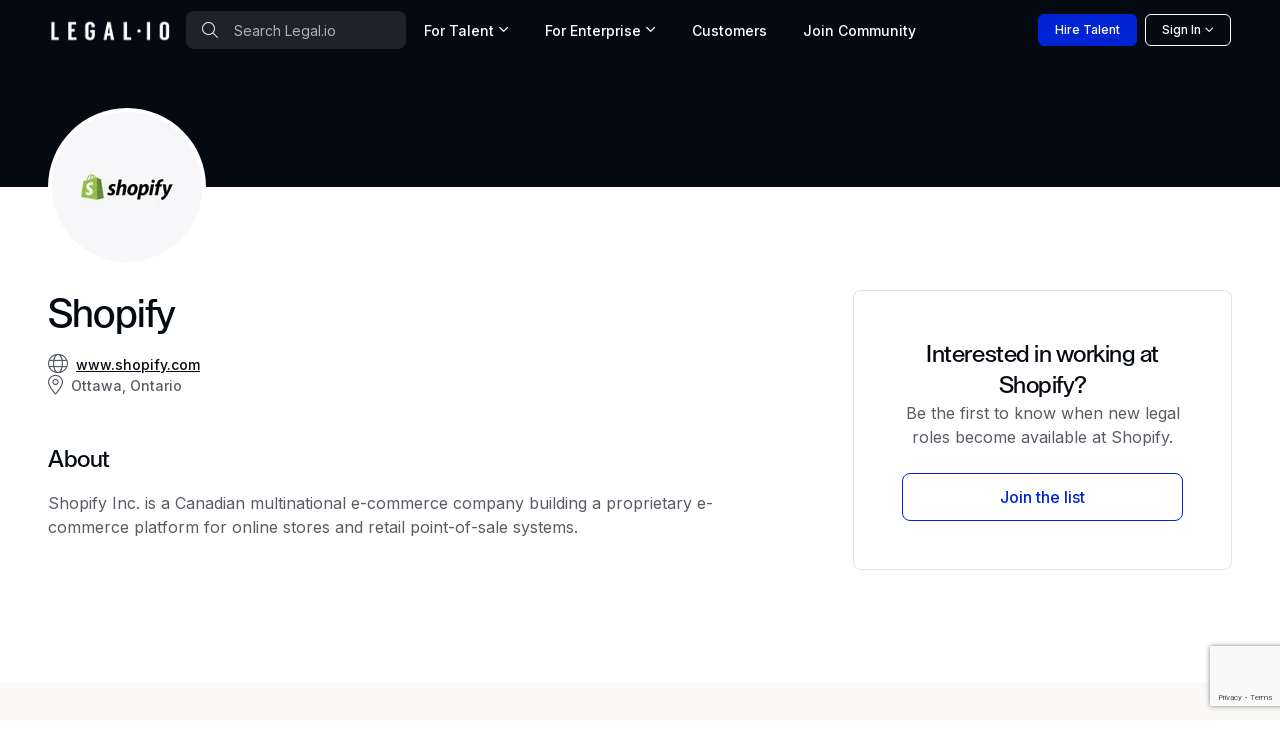

--- FILE ---
content_type: text/html; charset=utf-8
request_url: https://www.legal.io/organizations/5388210/Shopify
body_size: 26744
content:
<!DOCTYPE html>
<html lang="en" xml:lang="en" xmlns="http://www.w3.org/1999/xhtml" prefix="og: https://ogp.me/ns#" data-bs-theme="dark">
  <head>
      <script>dataLayer = [];</script>
      <!-- Google Tag Manager -->
      <script>(function(w,d,s,l,i){w[l]=w[l]||[];w[l].push({'gtm.start': new Date().getTime(),event:'gtm.js'});var f=d.getElementsByTagName(s)[0],j=d.createElement(s),dl=l!='dataLayer'?'&l='+l:'';j.async=true;j.src='https://www.googletagmanager.com/gtm.js?id='+i+dl;f.parentNode.insertBefore(j,f);})(window,document,'script','dataLayer','GTM-5SRZMJ8');</script>
      <!-- End Google Tag Manager -->


    <!-- Meta content -->
    
    <title>Shopify legal jobs | Legal.io</title>
    <meta name="description" content="Find legal jobs at Shopify">
    <link href="https://www.legal.io/organizations/5388210/Shopify" rel="canonical" />

    <script type="application/ld+json">{"@context":"http://schema.org/","@type":"Organization","address":"","legalName":"Shopify","telephone":"","description":"Shopify Inc. is a Canadian multinational e-commerce company building a proprietary e-commerce platform for online stores and retail point-of-sale systems.","url":"https://www.shopify.com/","logo":"https://db-fastly.legal.io/organization/616a4ff88de772000409c571/1749536859.jpeg?auto=webp"}</script>
    
    <meta property="og:title" content="Shopify legal jobs | Legal.io">
    <meta property="og:locale" content="en_US">
    <meta property="og:url" content="https://www.legal.io/organizations/5388210/Shopify">
    <meta property="og:site_name" content="Legal.io">
    <meta property="og:type" content="website">
    <meta property="og:description" content="Shopify Inc. is a Canadian multinational e-commerce company building a proprietary e-commerce platform for online stores and retail point-of-sale systems.">
    <meta property="og:image" content="https://db-fastly.legal.io/organization/616a4ff88de772000409c571/1749536859.jpeg?auto=webp">
    

    <!-- Boostrap Required meta tags -->
    <meta charset="utf-8">
    <meta name="viewport" content="width=device-width, initial-scale=1, minimum-scale=1, maximum-scale=1, viewport-fit=cover">
    <meta name="mobile-web-app-capable" content="yes">
    <meta name="mobile-web-app-status-bar-style" content="black-translucent">
    <link rel="manifest" href="https://assets-fastly.legal.io/caching/createx-custom/manifest.c77692a729060cc36d3d95001ef29f33.json" />
    <link rel="stylesheet" href="https://assets-fastly.legal.io/caching/css/website.f532b9589d54f23a13629e8958b0bf1e.css" referrerpolicy="no-referrer" />

    <!-- Core files START v8 -->

<script type="module">
  export * from 'https://cdn.skypack.dev/@hotwired/turbo@7.3.0';
  Turbo.session.drive = false
</script>

<script>
if (!document.cookie.includes("timezone=")) {
    const offsetMinutes = new Date().getTimezoneOffset();
    const hours = Math.abs(Math.floor(offsetMinutes / 60));
    const minutes = Math.abs(offsetMinutes % 60);
    const sign = offsetMinutes < 0 ? '+' : '-';

    let timezone = `${sign}${hours.toString().padStart(2, '0')}:${minutes.toString().padStart(2, '0')}`;
    document.cookie = `timezone=${timezone}; path=/; max-age=31536000`;
    // console.log(`Timezone cookie set to: ${timezone}`);
} else {
    // console.log(`Timezone cookie already set. ${document.cookie}`);
}
</script>

<script src="https://cdnjs.cloudflare.com/ajax/libs/jquery/3.7.1/jquery.min.js" integrity="sha512-v2CJ7UaYy4JwqLDIrZUI/4hqeoQieOmAZNXBeQyjo21dadnwR+8ZaIJVT8EE2iyI61OV8e6M8PP2/4hpQINQ/g==" crossorigin="anonymous" referrerpolicy="no-referrer" blocking="render"></script>

<script src="https://cdnjs.cloudflare.com/ajax/libs/algoliasearch/3.34.0/algoliasearch.min.js" crossorigin="anonymous" referrerpolicy="no-referrer"></script>
<script src="https://cdnjs.cloudflare.com/ajax/libs/autocomplete.js/0.38.0/autocomplete.min.js" crossorigin="anonymous" referrerpolicy="no-referrer"></script>
<script src="https://cdnjs.cloudflare.com/ajax/libs/smooth-scroll/16.1.3/smooth-scroll.min.js" crossorigin="anonymous" referrerpolicy="no-referrer"></script>
<script src="https://assets-fastly.legal.io/caching/js/js_nav_active.af3671bf95477e2331c292bf818e892d.js" crossorigin="anonymous" referrerpolicy="no-referrer"></script>
<script src="https://assets-fastly.legal.io/caching/js/legalio.5a395bc839963d8f952a3f2e23f9e0db.js" crossorigin="anonymous" referrerpolicy="no-referrer"></script>

<!-- Google font -->
<!-- @TODO: Move these into the HTTP header for performance -->
<link rel="preconnect" href="https://fonts.googleapis.com">
<link rel="preconnect" href="https://fonts.gstatic.com" crossorigin>
<link rel="stylesheet" href="https://fonts.googleapis.com/css2?family=Roboto+Condensed:wght@500;600&family=Inter:wght@400;500;600&amp;display=swap">

<!-- Font icons -->
<link rel="stylesheet" href="https://assets-fastly.legal.io/createx-custom/assets/icons/legalio-icons.min.css" />
<link rel="preload" href="https://assets-fastly.legal.io/createx-custom/assets/icons/legalio-icons.woff2" as="font" type="font/woff2" crossorigin="anonymous">

<!-- Bootstrap + Theme styles -->
<link rel="stylesheet" href="https://assets-fastly.legal.io/caching/createx-custom/assets/css/styles.min.d9471ece9357a25968a9d689066d16a0.css" />

<script src="https://assets-fastly.legal.io/caching/createx-custom/assets/js/theme-switcher.01efa49b1d9e74ae035bfbe311286e54.js"></script>

<script src="https://kit.fontawesome.com/fc1997ca25.js" crossorigin="anonymous"></script>


    
    <script>var lex_page_object = {"env":"production","current_user":{"first_name":"","last_name":"","id":null,"role":"visitor","outside_identity_id":null},"algolia":{"appId":"J68ON5MQ9M","apiKey":"b58c599087d442e05062892e440a88e0","legalio_jobs":"legalio_jobs_production","legalio_verified_members":"legalio_verified_members_production","legalio_profiles":"legalio_profiles_production","legalio_articles":"legalio_articles_production","legalio_organizations":"legalio_organizations_production","legalio_products":"legalio_products_production","legalio_salary_data":"legalio_salary_data_production"}}</script>

    <!-- Favicons -->
    <!-- @TODO: Check to make sure all these logos are the same! -->
    <link rel="icon" type="image/x-icon" href="https://assets-fastly.legal.io/caching/images/legalio_logos/favicon.fb985eef0a7ccddb3b6661b4f617df38.ico" />
    <link rel="apple-touch-icon" sizes="180x180" href="https://assets-fastly.legal.io/caching/images/legalio_logos/apple-touch-icon.a21feb984e16e18951d9d27f3c0266d1.png?auto=webp" />
    <link rel="icon" type="image/png" sizes="16x16" href="https://assets-fastly.legal.io/caching/images/legalio_logos/favicon-16x16.5115e8d33307a5cc824d4b2d68c72824.png?auto=webp" />
    <link rel="icon" type="image/png" sizes="32x32" href="https://assets-fastly.legal.io/caching/images/legalio_logos/favicon-32x32.4a6588e038a03fa16bdeb690c0857756.png?auto=webp" />
    <link rel="icon" type="image/png" href="https://assets-fastly.legal.io/caching/createx-custom/assets/app-icons/icon-32x32.394d0d12f86276eb54b1529a8f6e2641.png?auto=webp" sizes="32x32" />
    <link rel="apple-touch-icon" href="https://assets-fastly.legal.io/caching/createx-custom/assets/app-icons/icon-180x180.7cae571301382e63e084f7b0a1caf27a.png?auto=webp" />

    <!-- Required for google recaptcha v3 -->
    <script src="https://www.google.com/recaptcha/api.js?render=6Lcl_HMdAAAAAA2K8R6UImBHGmUD7d_hV_-ceCJw"></script>

    <!-- Start VWO Async SmartCode -->
    <link rel="preconnect" href="https://dev.visualwebsiteoptimizer.com" />
    <script type='text/javascript' id='vwoCode'>
    window._vwo_code || (function() {
    var account_id=826291, version=2.0,settings_tolerance=2000, hide_element='body', hide_element_style = 'opacity:0 !important;filter:alpha(opacity=0) !important;background:none !important',
    /* DO NOT EDIT BELOW THIS LINE */
    f=false,w=window,d=document,v=d.querySelector('#vwoCode'),cK='_vwo_'+account_id+'_settings',cc={};try{var c=JSON.parse(localStorage.getItem('_vwo_'+account_id+'_config'));cc=c&&typeof c==='object'?c:{}}catch(e){}var stT=cc.stT==='session'?w.sessionStorage:w.localStorage;code={use_existing_jquery:function(){return typeof use_existing_jquery!=='undefined'?use_existing_jquery:undefined},library_tolerance:function(){return typeof library_tolerance!=='undefined'?library_tolerance:undefined},settings_tolerance:function(){return cc.sT||settings_tolerance},hide_element_style:function(){return'{'+(cc.hES||hide_element_style)+'}'},hide_element:function(){return typeof cc.hE==='string'?cc.hE:hide_element},getVersion:function(){return version},finish:function(){if(!f){f=true;var e=d.getElementById('_vis_opt_path_hides');if(e)e.parentNode.removeChild(e)}},finished:function(){return f},load:function(e){var t=this.getSettings(),n=d.createElement('script'),i=this;if(t){n.textContent=t;d.getElementsByTagName('head')[0].appendChild(n);if(!w.VWO||VWO.caE){stT.removeItem(cK);i.load(e)}}else{n.fetchPriority='high';n.src=e;n.type='text/javascript';n.onerror=function(){_vwo_code.finish()};d.getElementsByTagName('head')[0].appendChild(n)}},getSettings:function(){try{var e=stT.getItem(cK);if(!e){return}e=JSON.parse(e);if(Date.now()>e.e){stT.removeItem(cK);return}return e.s}catch(e){return}},init:function(){if(d.URL.indexOf('__vwo_disable__')>-1)return;var e=this.settings_tolerance();w._vwo_settings_timer=setTimeout(function(){_vwo_code.finish();stT.removeItem(cK)},e);var t=d.currentScript,n=d.createElement('style'),i=this.hide_element(),r=t&&!t.async&&i?i+this.hide_element_style():'',c=d.getElementsByTagName('head')[0];n.setAttribute('id','_vis_opt_path_hides');v&&n.setAttribute('nonce',v.nonce);n.setAttribute('type','text/css');if(n.styleSheet)n.styleSheet.cssText=r;else n.appendChild(d.createTextNode(r));c.appendChild(n);this.load('https://dev.visualwebsiteoptimizer.com/j.php?a='+account_id+'&u='+encodeURIComponent(d.URL)+'&vn='+version)}};w._vwo_code=code;code.init();})();
    </script>
    <!-- End VWO Async SmartCode -->
  </head>

  <body>
      <!-- Google Tag Manager (noscript) -->
      <noscript><iframe src="https://www.googletagmanager.com/ns.html?id=GTM-5SRZMJ8" height="0" width="0" style="display:none;visibility:hidden"></iframe></noscript>
      <!-- End Google Tag Manager (noscript) -->


      <!-- Theme mode-->
  <script>
    let mode = window.localStorage.getItem('mode')
    let root = document.getElementsByTagName('html')[0]
    let dark = window.matchMedia("(prefers-color-scheme: dark)").matches

    // console.log(`mode = ${mode}`)
    if (typeof(mode) === 'undefined') {
        mode = dark ? 'dark' : 'light'
        // console.log(`setting mode = ${mode} # was not defined`)
    }

    window.localStorage.setItem('mode', mode)
    // console.log(`window mode = ${mode}`)

    if (mode === 'dark') {
        root.classList.add('dark-mode')
    } else {
        root.classList.remove('dark-mode')
    }
</script>
<!-- Required for dark mode -->
<script>
/**
* Theme Mode Switch
* Switch betwen light/dark mode. The chosen mode is saved to browser's local storage
*/
const themeModeSwitch = (() => {
    let modeSwitch = document.querySelector('[data-bs-toggle="mode"]');
    if (modeSwitch === null) return;
    let checkbox = modeSwitch.querySelector('.form-check-input');

    let mode = window.localStorage.getItem('mode')
    let root = document.getElementsByTagName('html')[0]
    if (mode === 'dark') {
        root.classList.add('dark-mode');
        checkbox.checked = true;
    } else {
        root.classList.remove('dark-mode');
        checkbox.checked = false;
    }

    modeSwitch.addEventListener('click', (e) => {
        if (checkbox.checked) {
            root.classList.add('dark-mode');
            window.localStorage.setItem('mode', 'dark');
        } else {
            root.classList.remove('dark-mode');
            window.localStorage.setItem('mode', 'light');
        }
        // console.log(`window mode = ${mode}`)
    });
})();
</script>


    <script>document.addEventListener("DOMContentLoaded", function() {
    var viewAllButton = document.getElementById('view-all-jobs');
    if(viewAllButton) {
        viewAllButton.addEventListener('click', function() {
            var hiddenJobCards = document.querySelectorAll('.job-card.d-none');
            hiddenJobCards.forEach(function(card) {
                card.classList.toggle('d-none');
            });
            viewAllButton.classList.add('d-none')
        });
    }
});</script><style>.algolia-autocomplete {
    display: block !important;
}

.grecaptcha-badge { visibility: hidden; }

.hide-unless-mobile {
    display: block;
}

@media (min-width: 768px) { /* Adjust this breakpoint based on your desktop definition */
    .hide-unless-mobile {
        display: none;
    }
}

.navbar .dropdown-mega .dropdown-menu {
    min-width: 100%;
}

@media (min-width: 1200px) {
    .navbar .dropdown-mega .dropdown-menu {
        min-width: 600px !important;
        max-width: 900px !important;

    }
}

@media (min-width: 1400px) {
    .navbar .dropdown-mega .dropdown-menu {
        min-width: 600px !important;
        max-width: 900px !important;
    }
}</style><style>:root {
    --lg-tertiary-bg: #faf9f7;
    --lg-tertiary-bg-rgb: 250, 249, 247;
    --lg-secondary-bg: #f1f2ed;
    --lg-secondary-bg-rgb: 241, 242, 237;
}

@font-face {
    font-family: "Legalio";
    src: url("/fonts/Legalio-Medium.otf") format("opentype"),
         url("/fonts/Legalio-Medium.ttf") format("truetype");
    font-weight: 500;
    font-style: normal;
    font-display: swap;
}

.card-title, .font-title, .h1, .h2, .h3, .h4, .h5, .h6, h1, h2, h3, h4, h5, h6 {
    font-family: "Legalio", Arial, sans-serif;
    font-style: normal;
    letter-spacing: -.02em;
}

.masthead-title {
    font-family: "Legalio", Arial, sans-serif;
    font-style: normal;
    letter-spacing: -.04em;
    font-size: 3.25rem;
    line-height: 100%;
}

.masthead-subtitle {
    font-family: "Legalio", Arial, sans-serif;
    font-style: normal;
    letter-spacing: -.04em;
    font-size: 2.5rem;
    line-height: 100%;
}

@media (max-width: 1200px) {
    .masthead-title {
        font-size: 3rem;
    }
    .masthead-subtitle {
        font-size: 2rem;
    }
}
@media (max-width: 768px) {
    .masthead-title {
        font-size: 2.5rem;
    }
    .masthead-subtitle {
        font-size: 1.5rem;
    }
}
@media (max-width: 576px) {
    .masthead-title {
        font-size: 2rem;
    }
    .masthead-subtitle {
        font-size: 1.25rem;
    }
}</style><style>.page-divider {
    width: 100%;
    max-width: 80%%;
    text-align: center;
    border-bottom: 2px solid #656769;
    line-height: 0.1em;
}

.page-divider span {
    background: var(--lg-modal-bg);
    padding:0 10px;
}</style><script>jQuery(() => {
    jQuery('.js_show_sign_in_modal').click(() => {
        window.scroll({
            top: 0,
            left: 0,
            behavior: 'instant'
        }) // scroll to the top of the page; when using the footer the modals "creep" up the page.

        jQuery('#signInModal').modal('show') })
})

jQuery(() => {
    jQuery('#sign_in_manually').on('click', (e) => {
        e.preventDefault()
        jQuery('form[name="magic_link_form"]').hide()
        jQuery('form[name="password_form"]').show()
    })
})</script><div aria-hidden="true" aria-labelledby="loginModalLabel" class="modal fade" id="signInModal" role="dialog" tabindex="-1"><div class="modal-dialog modal-lg" style="max-width: 636px"><div class="modal-content"><div class="modal-header"><section><div class="text-center"><div class="m-md-5 m-4 p-xxl-3 p-xl-2 p-md-0 p-2"><h3 class="mb-md-4 mb-3 h1 text-center">Community Sign in</h3><div class="row g-4"><form name="oauth_form" faker="true" action="" accept-charset="UTF-8" method="post"><input type="hidden" name="authenticity_token" value="urGqYj09DdwsW3QTxhVYBwWC9JoMoHFTp2dMr_KE8ekBpal2BLa016MBtsSTTSN5ltUCdaze0PWPAEr8G3L1yQ" autocomplete="off" /><div class="row g-4"><div class="col-12"><a class="btn btn-lg btn-outline-dark w-100" href="https://api.stytch.legal.io/v1/public/oauth/google/start?public_token=public-token-live-eace8b30-5e5a-4406-ae91-e28fd1c87634&amp;login_redirect_url=https%3A%2F%2Fwww.legal.io%2Fauthentication%2Fstytch_redirect%2Fsign_in&amp;signup_redirect_url=https%3A%2F%2Fwww.legal.io%2Fauthentication%2Fstytch_redirect%2Fjoin" onClick="setSessionVars(null);" rel="nofollow"><img alt="Google sign-in" src="https://assets-fastly.legal.io/caching/images/legalio_website/google-color-icon.cdd88a67ea2e1eeab19800d8b242282c.webp?width=20&amp;auto=webp" style="margin-bottom:3px; margin-right:5px" width="20px" /> Continue with Google</a></div></div></form><div class="col-12" id="bar_or"><div class="page-divider opacity-50"><span>OR</span></div></div><form style="display: block" name="magic_link_form" faker="true" action="/authentication/magic_link/login_or_create" accept-charset="UTF-8" method="post"><input type="hidden" name="authenticity_token" value="9831VvLDYqH3D-ZBl2O2oat48enepAhUu7ZbFnpjsoVTqwl2vkeDL0JSX1eb9uw7r_OlqJfsIVKU6RAbmjQQKQ" autocomplete="off" /><div class="row g-4"><div class="col-12"><input autocomplete="email" class="form-control form-control-lg" name="email" placeholder="Email Address" required="true" type="email" /></div><div class="col-12"><button class="btn btn-lg btn-primary w-100" type="submit">Sign in With Email</button></div><div class="col-12"><div class="text-muted">We will email you a magic link to sign-in password free. You can also choose to <span id="sign_in_manually" class="text-decoration-none text-info" role="button">sign in using your password</span>.</div></div></div></form><form style="display: none" name="password_form" faker="true" onSubmit="setSessionVars(null);" action="/authentication/password/sign_in" accept-charset="UTF-8" method="post"><input type="hidden" name="authenticity_token" value="eMgKh6FL0GROXw4agamj4G720zhWoM8eVqwhxe3D857mfuP559vmQw9VYIi_UdzjaYSSbBcBblpuiTqp8pnFnQ" autocomplete="off" /><div class="row g-4"><div class="col-12"><input autocomplete="email" class="form-control form-control-lg" name="email" placeholder="Email Address" required="true" type="email" /></div><div class="col-12"><div class="password-toggle"><input autocomplete="current-password" class="form-control form-control-lg" name="password" placeholder="Password" required="true" type="password" /><label aria-label="Show/hide password" class="password-toggle-button"><input class="btn-check" type="checkbox" /></label></div></div><div class="col-12"><button class="btn btn-lg btn-primary w-100" type="submit">Sign in</button></div><div class="col-12 text-end m-0"><a class="fs-sm fw-medium text-decoration-none text-info mt-2" href="/reset_password">Forgot password?</a></div></div></form><div class="col-12"><span class="text-muted">Not a Legal.io member yet? </span><a class="text-decoration-none text-info" href="/join">Create an account</a></div></div></div></div></section></div></div></div></div><script crossorigin="anonymous" integrity="sha512-xbDYG2aNoxRNdWVXnGkOBrCafX3GZ7+8lSfSOjkpvUmHLwZSFxrcX9aMXsBAbUeus18rxTCiAg5bj5v2EYQUJw==" src="https://cdnjs.cloudflare.com/ajax/libs/mailcheck/1.1.2/mailcheck.min.js"></script><script>jQuery(function() {
    jQuery('.js-mailcheck').on('blur', function() {
        jQuery(this).mailcheck({
            // DL: I investigated bad email addresses from march 2019, these were 99% of all badly formatted emails. sample of 15 emails
            domains: ['gmail.com', 'aol.com', 'yahoo.com', 'outlook.com', 'hotmail.com'],
            secondLevelDomains: ['gmail', 'aol', 'yahoo', 'outlook', 'hotmail'],
            topLevelDomains: ["com", "net", "org", "io"],
            suggested: function(element, suggestion) {
                jQuery('#mailcheck-suggestion').html('Did you mean: <button name="fix_email" class="btn btn-link text-decoration-underline text-muted" type="button">' + suggestion.full + '</button>')
                jQuery('#mailcheck-suggestion').find('button[name="fix_email"]').on('click', function() {
                    jQuery('#mailcheck-suggestion').html('')
                    jQuery('.js-mailcheck').val(suggestion.full)
                })
            },
            empty: function(element) {
                jQuery('#mailcheck-suggestion').html('')
            }
        })
    })
})</script><div aria-hidden="true" aria-labelledby="signUpModalLabel" class="modal fade" id="signUpModal" tabindex="-1"><div class="modal-dialog modal-lg" style="max-width: 636px"><div class="modal-content p-0"><form name="create_account" onSubmit="setSessionVars(null);" action="/join" accept-charset="UTF-8" method="post"><input type="hidden" name="authenticity_token" value="dzrYvKH3DxlUs1cOx80oK8fJslO2UczuEsw9AVLJmYKiDuGdp9KZkiz2xAMuLBsarOgCugd93oxgyHCoe5JXnQ" autocomplete="off" /><input autocomplete="off" hidden="true" id="recaptcha_id" name="recaptcha_id" type="text" /><input autocomplete="off" name="utm_source" type="hidden" value="" /><input autocomplete="off" name="utm_term" type="hidden" value="" /><input autocomplete="off" name="utm_campaign" type="hidden" value="" /><input autocomplete="off" name="utm_medium" type="hidden" value="" /><input autocomplete="off" name="utm_content" type="hidden" value="" /><div class="modal-body m-md-5 m-4 p-xxl-3 p-xl-2 p-md-0 p-2"><h1 class="fs-2 text-center"><b class="js-modal-title">Join the World's Top <span class="text-nowrap">Legal Talent Network</span></b></h1><p class="text-center js-modal-description">Legal.io is an exclusive network of the world's top legal talent. Access job opportunities at leading companies and resources to help accelerate your career. </p><p class="my3 center" id="dialog"></p><div class="col-12 my-4"><a class="btn btn-lg btn-outline-dark w-100" href="https://api.stytch.legal.io/v1/public/oauth/google/start?public_token=public-token-live-eace8b30-5e5a-4406-ae91-e28fd1c87634&amp;login_redirect_url=https%3A%2F%2Fwww.legal.io%2Fauthentication%2Fstytch_redirect%2Fsign_in&amp;signup_redirect_url=https%3A%2F%2Fwww.legal.io%2Fauthentication%2Fstytch_redirect%2Fjoin" onclick="setSessionVars(null);" rel="nofollow"><img alt="Google sign-in" src="https://assets-fastly.legal.io/caching/images/legalio_website/google-color-icon.cdd88a67ea2e1eeab19800d8b242282c.webp?width=20&amp;auto=webp" style="margin-bottom:3px; margin-right:5px" width="20px" />Sign up with Google</a></div><div class="page-divider opacity-50"><span>OR</span></div><div class="row mt-3"><div class="col-12"><input autocomplete="email" class="form-control form-control-lg js-mailcheck" id="signup_email" minlength="3" name="email" placeholder="Professional Email Address" required="true" type="email" value="" /><span class="js-email-exists"></span></div></div><div class="fs-sm"><p class="mb1 text-medium" id="mailcheck-suggestion"></p></div><div class="d-none" id="hidden_fields"><div class="row mt-4"><div class="col-6"><input autocomplete="given-name" class="form-control form-control-lg" id="sign_up_first_name" minlength="1" name="first_name" placeholder="First Name" required="true" type="text" value="" /></div><div class="col-6"><input autocomplete="family-name" class="form-control form-control-lg" id="sign_up_last_name" minlength="1" name="last_name" placeholder="Last Name" required="true" type="text" value="" /></div></div><div class="row mt-3"><div class="col-12"><input autocomplete="new-password" class="form-control form-control-lg" id="signup_password" minlength="8" name="password" placeholder="Password (at least 8 characters)" required="true" type="password" /><div id="commentary"></div></div></div><p><div class="form-check"><input class="form-check-input" id="signup_agreeTos" name="agreeTos" type="checkbox" value="Agree" /><label class="form-check-label text-dark-emphasis" for="signup_agreeTos">I agree to the <a class="terms text-decoration-none text-info" href="https://www.legal.io/terms-of-service" target="_blank">Terms of Service </a>and <a class="terms text-decoration-none text-info" href="https://www.legal.io/privacy-policy" target="_blank">Privacy Policy </a></label></div><div class="form-check d-none"><input name="subscribe" type="hidden" value="true" /></div></p></div><footer class="center mt-3"><button class="btn btn-lg btn-primary w-100" disabled="disabled" name="submitButton" type="submit">Create Legal.io Professional Profile </button></footer><div class="col-12 text-center fs-sm mt-3"><span class="text-body-tertiary">Already have a Legal.io account? </span><a class="js_show_signin_up_modal_toggle text-decoration-none text-info" href="#">Sign in</a></div></div></form></div></div></div><style>#MainNav .nav-link {
    border-bottom-width: 4px !important;
}
#MainNav .nav-link.active {
    border-bottom-color: #007bd4 !important;
}
#MainNav .dropdown-toggle:after {
    margin-left: 0rem;
}

.nav-item-card:hover {
    background-color: var(--lg-primary-bg-subtle) !important;
    border-width: 2px;
    border-color: #3b82f6 !important;
}
/* Extra small devices (portrait phones, less than 420px) */
/* Custom media query since this is not available in Bootstrap */
@media (max-width: 500px) {
    .hide-on-xxs {
        display: none !important;
    }
 }
@media (min-width: 1400px) {
    .navbar .dropdown-mega .dropdown-menu {
        min-width: 500px !important;
        max-width: 500px !important;
        margin-top: -7px !important;
    }
}</style><header class="navbar bg-dark navbar-expand-lg" data-sticky-navbar="{&quot;offset&quot;: 500}" id="MainNav" style="height: 60px; min-height: 60px; max-height: 60px;"><div class="js-search-form d-none w-100"><div class="container px-3 py-2"><form action="/search" method="get"><div class="position-relative d-flex align-items-center"><span class="position-absolute start-0 top-50 translate-middle-y ps-3"><i class="fal fa-search text-secondary"></i></span><input class="form-control ps-5 border-0 text-white placeholder-light" id="mobile-search-input" placeholder="Search Legal.io" style="background: rgba(255, 255, 255, 0.1);" type="search" /><button class="btn btn-link position-absolute end-0 top-50 translate-middle-y pe-3 text-decoration-none js-search-close" type="button"><i class="fal fa-times"></i></button></div></form></div></div><div class="container px-sm-0 px-md-2 h-100 js-nav-items"><div class="d-flex align-items-center flex-grow-1 gap-0"><a class="navbar-brand" href="https://www.legal.io/"><img alt="Legal.io" class="img-fluid" src="https://db-fastly.legal.io/file/6906f8407906a7de8710bb61/1762064448.png?auto=webp" style="min-width:120px" width="120" /></a><div class="position-relative"><div class="d-none d-md-block"><form action="/search" method="get"><span class="position-absolute start-0 top-50 translate-middle-y ps-3"><i class="fal fa-search text-secondary"></i></span><input class="form-control ps-5 border-0 text-white placeholder-light" id="desktop-search-input" placeholder="Search Legal.io" style="min-width: 168px; max-width: 220px; background: rgba(255, 255, 255, 0.1);" type="search" /></form></div></div><div class="d-none d-lg-block"><div class="position-relative"><ul class="navbar-nav me-auto mb-2 mb-lg-0 gap-0"><li class="nav-item dropdown dropdown-mega pb-0"><a class="dropdown-toggle js-dropdown-toggle nav-link fs-sm text-light" data-bs-toggle="dropdown-hover" href="javascript:void(0)">For Talent </a><div class="dropdown-menu"><div class="row g-0"><div class="col-lg-12 p-3 border-bottom"><div class="fw-bold fs-lg text-dark-emphasis mb-0">Advance your career</div><p class="text-muted fs-sm mb-0">Join the Legal.io Community</p></div><div class="col-lg-12 p-3"><div class="row"><div class="col-lg-12"><a class="nav-item-card list-group-item list-group-item-action d-flex flex-row align-items-center gap-3 border rounded-3 p-3" href="/talent"><span><h6 class="d-block mb-0 fw-bold text-dark-emphasis">Community </h6><span class="fs-sm opacity-75">Connect with peers, in person and online </span></span><span class="position-absolute end-0 top-50 translate-middle-y pe-3"><i class="fal fa-arrow-right text-primary"></i></span></a><a class="nav-item-card list-group-item list-group-item-action d-flex flex-row align-items-center gap-3 mt-3 border rounded-3 p-3" href="/jobs"><span><h6 class="d-block mb-0 fw-bold text-dark-emphasis">Job Board </h6><span class="fs-sm opacity-75">The best legal jobs, updated daily </span></span><span class="position-absolute end-0 top-50 translate-middle-y pe-3"><i class="fal fa-arrow-right text-primary"></i></span></a><a class="nav-item-card list-group-item list-group-item-action d-flex flex-row align-items-center gap-3 mt-3 border rounded-3 p-3" href="/salaries"><span><h6 class="d-block mb-0 fw-bold text-dark-emphasis">Salary Insights </h6><span class="fs-sm opacity-75">Benchmark compensation </span></span><span class="position-absolute end-0 top-50 translate-middle-y pe-3"><i class="fal fa-arrow-right text-primary"></i></span></a></div></div></div><div class="col-lg-12 p-3 border-top"><div class="d-flex justify-content-between align-items-center gap-3 my-2"><div class="ps-3"><p class="mb-0 fw-bold text-dark-emphasis">Ready to get started? </p><p class="mb-0 text-muted fs-xs">Create an account for free </p></div><div><a class="js_show_sign_up_modal btn btn-primary mx-2" href="javascript:void(0)">Join Now &rarr; </a></div></div></div></div></div></li><li class="nav-item dropdown dropdown-mega pb-0"><a class="dropdown-toggle js-dropdown-toggle nav-link fs-sm text-light" data-bs-toggle="dropdown-hover" href="javascript:void(0)">For Enterprise </a><div class="dropdown-menu"><div class="row g-0"><div class="col-lg-12 p-3 border-bottom"><div class="fw-bold fs-lg text-dark-emphasis mb-0">Save time and money</div><p class="text-muted fs-sm mb-0">A single platform to manage legal talent and spend</p></div><div class="col-lg-12 p-3"><div class="row"><div class="col-lg-12"><a class="nav-item-card list-group-item list-group-item-action d-flex flex-row align-items-center gap-3 border rounded-3 p-3" href="/solutions"><span><div class="h6 d-block mb-0 fw-bold text-dark-emphasis">Talent Solutions </div><div class="fs-sm opacity-75">Find and hire top legal talent on-demand </div></span><span class="position-absolute end-0 top-50 translate-middle-y pe-3"><i class="fal fa-arrow-right text-primary"></i></span></a><a class="nav-item-card list-group-item list-group-item-action d-flex flex-row align-items-center gap-3 mt-3 border rounded-3 p-3" href="/spend-management"><span><div class="h6 d-block mb-0 fw-bold text-dark-emphasis">Spend & Panel Management </div><div class="fs-sm opacity-75">Manage law firms and benchmark rates </div></span><span class="position-absolute end-0 top-50 translate-middle-y pe-3"><i class="fal fa-arrow-right text-primary"></i></span></a></div></div></div><div class="col-lg-12 p-3 border-top"><div class="d-flex justify-content-between align-items-center gap-3 my-2"><div class="ps-3"><p class="mb-0 fw-bold text-dark-emphasis">Ready to get started? </p><p class="mb-0 text-muted fs-xs">Connect with our sales team </p></div><div><a class="btn btn-primary mx-2" data-bs-target="#requestDemoModal" data-bs-toggle="modal" href="#" role="button">Schedule Demo &rarr; </a></div></div></div></div></div></li><li class="nav-item pb-0"><a class="nav-link fs-sm text-light" href="/customers">Customers </a></li><li class="nav-item pb-0 d-none d-xl-inline-block"><div class="js_show_sign_up_modal nav-link text-light" role="button">Join <span class="d-none d-xl-inline-block">&nbsp;Community </span></div></li></ul></div></div><div class="d-sm-block d-lg-none ms-auto"><ul class="nav col-12 col-lg-auto gap-2 flex-nowrap"><li class="d-block d-md-none"><button class="nav-link px-2 d-block text-muted js-search-toggle" type="button"><div class="fal fa-search d-block mx-auto text-center fs-2"></div></button></li><li class="dropdown"><div class="dropdown-menu dropdown-menu-end bg-light text-nowrap border shadow" style="--lg-dropdown-min-width: 10rem;"><div class="d-block d-sm-none"><a class="dropdown-item d-flex flex-row align-items-center gap-3" href="/salaries"><div class="fal fa-money-bill me-1"></div>Salaries </a></div><a class="dropdown-item d-flex flex-row align-items-center gap-3" href="/resources"><div class="fal fa-file-lines me-1"></div>Resources </a><a class="dropdown-item d-flex flex-row align-items-center gap-3" href="/events"><div class="fal fa-calendar me-1"></div>Events </a><a class="dropdown-item d-flex flex-row align-items-center gap-3" href="/legal-software"><div class="fal fa-desktop"></div>Legal Software </a></div></li></ul></div></div><div class="d-flex align-items-center h-100"><div class="d-flex align-items-center gap-2"><a class="btn btn-sm btn-primary hide-on-xs me-2" href="https://client.legal.io/hire"><span>Hire<span class="d-none d-xl-inline-block">&nbsp;Talent </span></span></a><div class="dropdown"><button aria-expanded="false" class="btn btn-sm btn-outline-light dropdown-toggle" data-bs-toggle="dropdown" id="signInDropdown" type="button">Sign In </button><div class="dropdown-menu dropdown-menu-end p-0 border-0 bg-body shadow-lg" style="--lg-dropdown-min-width: 340px; max-width: 340px;"><div class="p-3"><div class="fw-bold fs-5 mb-3">Sign In </div><div class="d-flex flex-column gap-3"><button class="js_show_sign_in_modal nav-item-card list-group-item list-group-item-action d-flex align-items-start gap-3 border rounded-3 p-3 text-wrap text-start" type="button"><div class="d-inline-flex justify-content-center align-items-center bg-primary-subtle rounded-3 flex-shrink-0" style="width: 36px; height: 36px;"><i class="fal fa-user-group text-primary fs-4"></i></div><div class="d-flex flex-column overflow-hidden"><span class="fw-bold fs-6">Community Platform</span><span class="text-muted fs-xs">Access community resources, legal jobs, compensation insights, and more.</span></div></button><a class="nav-item-card list-group-item list-group-item-action d-flex align-items-start gap-3 border rounded-3 p-3 text-wrap" href="https://client.legal.io/"><div class="d-inline-flex justify-content-center align-items-center rounded-3 flex-shrink-0" style="width: 36px; height: 36px; background-color: #f3e8ff;"><i class="fal fa-briefcase fs-4" style="color: #8b5cf6;"></i></div><div class="d-flex flex-column overflow-hidden"><span class="fw-bold fs-6">Enterprise Platform</span><span class="text-muted fs-xs">Hire top legal talent, manage outside counsel, benchmark rates, and more.</span></div></a></div><hr class="my-3" /><div class="fw-semibold mb-2">Don't have an account? </div><div class="d-flex flex-column gap-2 align-items-start"><button class="js_show_sign_up_modal btn btn-link text-decoration-none text-primary fw-semibold p-0" type="button">Sign up for Community </button><a class="text-decoration-none fw-semibold text-primary" data-bs-target="#requestDemoModal" data-bs-toggle="modal" href="#">Request Enterprise Demo </a></div></div></div></div></div></div></div></header><div class="offcanvas offcanvas-bottom overflow-scroll" data-bs-backdrop="true" data-bs-scroll="false" id="exploreOffcanvas" style="--lg-offcanvas-height: 100vh;"><div class="offcanvas-header p-3 border-bottom"><h4 class="h4 mb-0">Explore Legal.io</h4><button class="btn-close" data-bs-dismiss="offcanvas" type="button"></button></div><div class="px-3 bg-body-tertiary border-bottom"><b><div class="fs-sm my-2">For Legal Talent</div></b></div><div class="list-group list-group-flush"><a class="list-group-item list-group-item-action d-flex align-items-center gap-3" href="/talent"><div class="d-flex justify-content-center align-items-center" style="width: 32px; height: 32px;"><i class="fal fa-user-group fs-4"></i></div><div class="flex-grow-1"><div class="fw-medium text-dark-emphasis">Community</div><div class="fs-xs text-muted">Connect with peers, in person and online</div></div></a><a class="list-group-item list-group-item-action d-flex align-items-center gap-3" href="/jobs"><div class="d-flex justify-content-center align-items-center" style="width: 32px; height: 32px;"><i class="fal fa-briefcase fs-4"></i></div><div class="flex-grow-1"><div class="fw-medium text-dark-emphasis">Jobs</div><div class="fs-xs text-muted">The best legal jobs, updated daily</div></div></a><a class="list-group-item list-group-item-action d-flex align-items-center gap-3" href="/salaries"><div class="d-flex justify-content-center align-items-center" style="width: 32px; height: 32px;"><i class="fal fa-money-bill fs-4"></i></div><div class="flex-grow-1"><div class="fw-medium text-dark-emphasis">Salaries</div><div class="fs-xs text-muted">Benchmark compensation for any legal role</div></div></a></div><div class="px-3 bg-body-tertiary"><b><div class="fs-sm my-2">For Employers</div></b></div><div class="list-group list-group-flush"><a class="list-group-item list-group-item-action d-flex align-items-center justify-content-between gap-3 border-top" href="/solutions"><img alt="Legal.io company logo" class="rounded" height="32" src="https://assets-fastly.legal.io/images/legalio_logos/default_logo_bug.png" width="32" /><div class="flex-grow-1"><div class="fw-medium text-dark-emphasis">Hire Talent</div><div class="fs-xs text-muted">Find the best fit for any legal role</div></div></a><a class="list-group-item list-group-item-action d-flex align-items-center justify-content-between gap-3 border-bottom" href="/spend-management"><div class="d-flex justify-content-center align-items-center" style="width: 32px; height: 32px;"><i class="fal fa-chart-line fs-4"></i></div><div class="flex-grow-1"><div class="fw-medium text-dark-emphasis">Spend & Panel Management</div><div class="fs-xs text-muted">Manage law firms and benchmark rates</div></div></a></div><div class="px-3 bg-body-tertiary"><b><div class="fs-sm my-2">Advertise on Legal.io</div></b></div><div class="list-group list-group-flush"><a class="list-group-item list-group-item-action d-flex align-items-center gap-3" href="/jobs/new"><div class="d-flex justify-content-center align-items-center" style="width: 32px; height: 32px;"><i class="fal fa-briefcase fs-4"></i></div><div class="flex-grow-1"><div class="fw-medium text-dark-emphasis">Post a job for free</div><div class="fs-xs text-muted">Reach more qualified applicants quickly</div></div></a><a class="list-group-item list-group-item-action d-flex align-items-center gap-3 border-bottom" href="/advertise"><div class="d-flex justify-content-center align-items-center" style="width: 32px; height: 32px;"><i class="fal fa-bullhorn fs-4"></i></div><div class="flex-grow-1"><div class="fw-medium text-dark-emphasis">Advertise with Us</div><div class="fs-xs text-muted">Reach a targeted audience</div></div></a></div></div><div aria-hidden="true" aria-labelledby="requestDemoModalLabel" class="modal fade" id="requestDemoModal" tabindex="-1"><div class="modal-dialog modal-dialog-centered modal-sm"><form id="requestDemoForm" class="needs-validation" action="/demo/request" accept-charset="UTF-8" method="post"><input type="hidden" name="authenticity_token" value="klF-SrQ03ZO6S9O194AzYIQXqE0yjyGvhmVJQhVylt9zp9vWIO6HwzoNeIYbRpKYv85SHb6vdAtXOG-4ZLOQrw" autocomplete="off" /><input autocomplete="off" name="utm_source" type="hidden" /><input autocomplete="off" name="utm_term" type="hidden" /><input autocomplete="off" name="utm_campaign" type="hidden" /><input autocomplete="off" name="utm_medium" type="hidden" /><input autocomplete="off" name="utm_content" type="hidden" /><input autocomplete="off" id="g-recaptcha" name="g-recaptcha-response" type="hidden" value="" /><div class="modal-content"><div class="modal-header py-3"><h4 class="modal-title text-dark-emphasis" id="requestDemoModalLabel">Legal.io Enterprise Demo </h4><button aria-label="Close" class="btn-close" data-bs-dismiss="modal" type="button"></button></div><div class="modal-body py-3"><div class="row"><div class="col-md-6"><label class="fs-sm fw-bold mb-1" for="firstName"><span class="text-dark-emphasis">First name </span><span class="text-danger ms-h">* </span></label><input autocapitalize="off" autocomplete="given-name" class="form-control" data-1p-ignore="true" data-lpignore="true" id="firstName" name="first_name" placeholder="Kim" required="" spellcheck="false" type="text" value="" /></div><div class="col-md-6"><label class="fs-sm fw-bold mb-1" for="lastName"><span class="text-dark-emphasis">Last name </span><span class="text-danger ms-h">* </span></label><input autocapitalize="off" autocomplete="family-name" class="form-control" data-1p-ignore="true" data-lpignore="true" id="lastName" name="last_name" placeholder="Wexler" required="" spellcheck="false" type="text" value="" /></div><div class="col-md-6 pt-3"><label class="fs-sm fw-bold mb-1" for="connectEmail"><span class="text-dark-emphasis">Work email </span><span class="text-danger ms-h">* </span></label><input autocapitalize="off" autocomplete="email" class="form-control js-email-validation" data-1p-ignore="true" data-lpignore="true" id="connectEmail" name="email" placeholder="kim.wexler@acme.ai" required="" spellcheck="false" type="email" /></div><div class="col-md-6 pt-3"><label class="fs-sm fw-bold mb-1" for="organization"><span class="text-dark-emphasis">Company </span><span class="text-danger ms-h">* </span></label><input autocapitalize="off" autocomplete="organization" class="form-control" data-1p-ignore="true" data-lpignore="true" id="organization" name="organization" placeholder="ACME Corp" required="" spellcheck="false" type="text" /></div><div class="col-12"><div class="d-none mt-2" id="emailWarning"><span class="fs-xs text-danger">Please use your company email. </span><span class="fs-xs text-muted">Looking for work? </span><a class="text-info text-decoration-none fs-xs" href="https://www.legal.io/talent" target="_blank">Join Our Talent Network &rarr; </a></div></div><div class="row pt-3"><div class="col-md-12"><label class="form-label fw-bold text-dark-emphasis mb-2 fs-sm">I'm interested in: </label></div><div class="col-md-6"><div class="form-check fs-sm mb-2"><input class="form-check-input" id="product_flex_talent_solutions" name="products[]" type="checkbox" value="flex_talent_solutions" /><label class="form-check-label" for="product_flex_talent_solutions">Hiring flexible legal talent </label></div></div><div class="col-md-6"><div class="form-check fs-sm mb-2"><input class="form-check-input" id="product_bring_your_own_talent" name="products[]" type="checkbox" value="bring_your_own_talent" /><label class="form-check-label" for="product_bring_your_own_talent">Hiring for a permanent role </label></div></div><div class="col-md-6"><div class="form-check fs-sm mb-2"><input class="form-check-input" id="product_panel_management" name="products[]" type="checkbox" value="panel_management" /><label class="form-check-label" for="product_panel_management">Panel Management </label></div></div><div class="col-md-6"><div class="form-check fs-sm"><input class="form-check-input" id="product_budget_forecasting" name="products[]" type="checkbox" value="budget_forecasting" /><label class="form-check-label" for="product_budget_forecasting">Hourly Rate Benchmarking </label></div></div></div><div class="col-md-12 pt-1"><label class="form-label fw-bold text-dark-emphasis mb-2 fs-sm" for="message">Additional details </label><textarea autocapitalize="off" class="form-control mt-1" data-1p-ignore="true" data-lpignore="true" id="message" name="message" placeholder="How are you looking to use Legal.io? (optional)" rows="2" spellcheck="false"></textarea><button class="mt-3 btn btn-primary btn-gradient w-100 btn-lg" id="submitContactInformation" onClick="recaptchaOnClick()" type="submit">Submit</button></div></div></div><div class="modal-footer bg-body-tertiary py-2 justify-content-center"><div class="fs-xs">Legal professional looking for work? <a class="text-info text-decoration-none" href="https://www.legal.io/talent" target="_blank">Join Legal.io Talent Network </a></div></div></div></form></div></div><script>function recaptchaOnClick(e) {
    grecaptcha.ready(function() {
        let form = jQuery("#requestDemoForm")
        if (form[0].checkValidity()) {
            grecaptcha.execute("6Lcl_HMdAAAAAA2K8R6UImBHGmUD7d_hV_-ceCJw", {action: 'submit'}).then(function(token) {
                jQuery('#g-recaptcha').val(token)
                form.submit()
            })
        } else {
            form.find(":invalid").first().focus()
        }
    })
}</script><style>.grecaptcha-badge { visibility: visible; }</style><script>// Email validation logic
var nonProfessionalDomains = [
    'gmail.com', 'yahoo.com', 'hotmail.com', 'outlook.com', 'aol.com',
    'msn.com', 'live.com', 'icloud.com', 'mail.com', 'mail.ru', 'yandex.com',
    'inbox.com', 'gmx.com', 'zoho.com', 'aim.com', 'comcast.net',
    'rediffmail.com', 'sbcglobal.net', 'att.net', 'bellsouth.net', 'cox.net'
];

function isEmailProfessional(email) {
    if (!email) return false;
    var domain = email.substring(email.lastIndexOf("@") + 1);
    return !nonProfessionalDomains.includes(domain.toLowerCase());
}

function isEmailValid(email) {
    const emailPattern = /^[^\s@]+@[^\s@]+\.[^\s@]+$/;
    return emailPattern.test(email);
}

// Email warning display
document.querySelectorAll('.js-email-validation').forEach(function(emailInput) {
    emailInput.addEventListener('input', function() {
        var emailValue = this.value;

        if (isEmailProfessional(emailValue)) {
            jQuery('#emailWarning').addClass('d-none');
        } else {
            jQuery('#emailWarning').removeClass('d-none');
        }
    });
});

// Get the button and input elements
const submitButton = document.getElementById('submitContactInformation');
const emailInput = document.getElementById('connectEmail');
const firstNameInput = document.getElementById('firstName');
const lastNameInput = document.getElementById('lastName');
const organizationInput = document.getElementById('organization');
const messageInput = document.getElementById('message');
const checkboxIds = ['product_flex_talent_solutions', 'product_bring_your_own_talent', 'product_panel_management', 'product_budget_forecasting'];

// Function to check if at least one checkbox is checked or message has content
function hasInterestOrMessage() {
    // Check if at least one checkbox is checked
    const hasCheckedBox = checkboxIds.some(function(id) {
        const checkbox = document.getElementById(id);
        return checkbox && checkbox.checked;
    });

    // Check if message has content
    const hasMessage = messageInput && messageInput.value.trim().length > 0;

    return hasCheckedBox || hasMessage;
}

// Function to check the input values and email validity
function checkInputs() {
    if (!submitButton) return;
    const email = jQuery('#connectEmail').val();
    const isEmailProfessionallyValid = isEmailValid(email) && isEmailProfessional(email);
    const areOtherFieldsValid = firstNameInput.value && lastNameInput.value && organizationInput.value;
    const hasInterestOrMessageValue = hasInterestOrMessage();
    submitButton.disabled = !(isEmailProfessionallyValid && areOtherFieldsValid && hasInterestOrMessageValue);
}

// Initially disable the button if it exists
if (submitButton) {
    submitButton.disabled = true;
}

// Event listeners for input changes
if (emailInput) {
    emailInput.addEventListener('input', checkInputs);
}
if (firstNameInput) {
    firstNameInput.addEventListener('input', checkInputs);
}
if (lastNameInput) {
    lastNameInput.addEventListener('input', checkInputs);
}
if (organizationInput) {
    organizationInput.addEventListener('input', checkInputs);
}
if (messageInput) {
    messageInput.addEventListener('input', checkInputs);
}

// Event listeners for checkbox changes
checkboxIds.forEach(function(id) {
    const checkbox = document.getElementById(id);
    if (checkbox) {
        checkbox.addEventListener('change', checkInputs);
    }
});

// Form submission handling
jQuery('#requestDemoForm').on('submit', function(e) {
    // Store the values in local storage before submitting
    if (document.getElementById('firstName')) {
        localStorage.setItem('firstName', document.getElementById('firstName').value);
    }
    if (document.getElementById('lastName')) {
        localStorage.setItem('lastName', document.getElementById('lastName').value);
    }
    if (document.getElementById('connectEmail')) {
        localStorage.setItem('email', document.getElementById('connectEmail').value);
    }
    if (document.getElementById('organization')) {
        localStorage.setItem('organization', document.getElementById('organization').value);
    }
    if (document.getElementById('message')) {
        localStorage.setItem('message', document.getElementById('message').value);
    }

    // Check if the email is professional; if not, prevent submission
    var emailInputField = document.querySelector('.js-email-validation');
    if (emailInputField && !isEmailProfessional(emailInputField.value)) {
        e.preventDefault();
        emailInputField.focus();
        jQuery('#emailWarning').removeClass('d-none');
    }
});</script><div aria-hidden="true" aria-labelledby="searchModalLabel" class="modal fade" id="searchModal" tabindex="-1"><div class="modal-dialog modal-fullscreen overflow-hidden"><div class="modal-content"><div class="container"><div class="modal-header px-0 border-0 pb-2"><h3 class="modal-title fs-4 mb-2" id="searchModalLabel">Search </h3><button aria-label="Close" class="btn-close" data-bs-dismiss="modal" type="button"></button></div><hr class="mt-0 mb-3" /><div class="modal-body px-0 pt-0 vh-100 pb-5"><ul class="nav nav-tabs mb-2" id="searchTabs" role="tablist"><li class="nav-item"><a class="nav-link active" id="tab-all">All </a></li><li class="nav-item"><a class="nav-link" href="#" id="tab-jobs">Jobs </a></li><li class="nav-item"><a class="nav-link" href="#" id="tab-news">News </a></li><li class="nav-item"><a class="nav-link" href="#" id="tab-apps">Apps </a></li><li class="nav-item"><a class="nav-link" href="#" id="tab-organizations">Organizations </a></li><li class="nav-item"><a class="nav-link" href="#" id="tab-people">People </a></li></ul><input aria-label="Search" autofocus="" class="form-control form-control-lg py-2 d-block" id="aa-search-input" placeholder="Search Legal.io" type="search" /></div></div></div></div></div><style>.aa-empty > div {
    padding: 0px 0px;
}
.algolia-autocomplete {
    width: 100% !important;
}
.aa-input-container {
    display: block;
}
#aa-search-input:focus {
    background: white;
}
.dark-mode #aa-search-input:focus {
    background: #121519;
}
#aa-search-input::placeholder {
    color: #777777;
}
.aa-input-search::-webkit-search-decoration, .aa-input-search::-webkit-search-cancel-button,
.aa-input-search::-webkit-search-results-button, .aa-input-search::-webkit-search-results-decoration {
    display: none;
}
.aa-input-search:focus {
    outline: 0;
    border-color: #3a96cf;
}
.aa-hint {
    color: #e4e4e4;
}
.aa-dropdown-menu {
    margin: 10px 0px 50px 0px;
    background-color: var(--lg-body-bg);
    box-sizing: border-box;
    width: 100vh;
    min-width: 300px;
    max-width: 640px;
    box-shadow: 0 4px 6px -1px rgba(0, 0, 0, 0.1), 0 2px 4px -1px rgba(0, 0, 0, 0.06);
    border-radius: 4px;
}
@media (max-width: 768px) {
    .aa-dropdown-menu {
        margin: 10px 0px 10px 0px;
        width: 100%;
        min-width: 100%;
        max-width: 100%;
        margin: 0;
    }
}
.aa-suggestion {
    padding: 10px 12px 10px 12px;
    cursor: pointer;
    -webkit-transition: .2s;
    transition: .2s;
    display: -webkit-box;
    display: -ms-flexbox;
    display: flex;
    -webkit-box-pack: justify;
    -ms-flex-pack: justify;
    justify-content: space-between;
    -webkit-box-align: center;
    -ms-flex-align: center;
    align-items: center;
    border-bottom: 1px solid rgba(224, 224, 224, 0.5);
}
.aa-suggestion[data-type="search_all"] {
    border-bottom: none;
}
.aa-suggestion:hover, .aa-suggestion.aa-cursor {
    background-color: rgba(241, 241, 241, 1);
}
.aa-suggestion span:first-child {
    max-width: 40px;
}
.aa-suggestion span:last-child {
    color: black;
}
.aa-suggestion img {
    max-width: 80px;
    margin-right: 10px;
}
.aa-suggestions-category {
    padding: 16px 12px;
    text-align: left;
    font-weight: 600;
}
.aa-show-more {
    padding: 10px 12px;
    text-align: center;
    color: #3a96cf;
    cursor: pointer;
}</style><script>'use strict'
// menu javascript, handle dropdown clicks and responsiveness
jQuery(function() {
    jQuery(".js-dropdown-toggle").click(function(event) {
        // Check if it's a touch device
        if ("ontouchstart" in document.documentElement) {
            // Prevent default link behavior on touch devices
            event.preventDefault();
            // Toggle dropdown logic here (if any)
        }
        // handle dropdown menus on non-touch devices
        else {
            if (document.documentElement.clientWidth > 990) {
                var url = jQuery(this).attr("href");
                window.location.href = url;
            }
        }
    })
})

jQuery(document).ready(function() {
    jQuery('#searchModal').on('shown.bs.modal', function () {
        setTimeout(function () {
            jQuery('#aa-search-input').focus();
        }, 100)
    })
});</script><div class="content-wrapper"><div class="pt-5 z-3 bg-dark"><div class="position-relative"><span class="position-absolute bottom-0 start-0 end-0 pe-none d-none-dark d-block bg-body h-50"></span><div class="container"><div class="position-relative"><div class="p-1 d-inline-block bg-body rounded-circle"><img alt="Logo" class="rounded-circle" height="150" src="https://db-fastly.legal.io/organization/616a4ff88de772000409c571/1749536859.jpeg?auto=webp&amp;height=150&amp;width=150" width="150" /></div></div></div></div></div><section class="pt-4 mb-5 pb-lg-5 pb-md-4 pb-3 container"><div class="pb-xxl-3 row gy-sm-5 gy-4"><div class="col-lg-7 col-md-8"><h1 class="mb-3">Shopify</h1><ul class="mb-lg-5 mb-4 pb-lg-0 pb-md-2 list-unstyled d-flex flex-column gap-3 fs-sm fw-medium"><li class="d-flex"><i class="fal fa-globe me-2 fs-xl"></i><a href="https://www.shopify.com/" rel="noopener" target="_blank">www.shopify.com</a></li><li class="d-flex"><i class="fal fa-map-marker-alt me-2 fs-xl"></i><span>Ottawa, Ontario</span></li></ul><div class="mb-lg-5 mb-4 pb-lg-0 pb-md-2"><h2 class="mb-3 h3">About </h2>Shopify Inc. is a Canadian multinational e-commerce company building a proprietary e-commerce platform for online stores and retail point-of-sale systems.</div></div><aside class="col-md-4 offset-lg-1"><div class="p-lg-0 p-md-2 card"><div class="p-lg-5 card-body text-center"><h3 class="mb-0">Interested in working at Shopify? </h3><p class="mb-md-4 mb-3">Be the first to know when new legal roles become available at Shopify. </p><button class="btn btn-lg btn-outline-primary w-100 js_show_sign_up_modal">Join the list </button></div></div></aside></div></section><div class="py-5 bg-body-tertiary"><div class="my-lg-5 my-md-4 my-3 py-xxl-3"><section class="mb-5 pb-lg-5 pb-md-4 pb-3 container"><h2 class="mb-md-4 mb-3 mx-auto h1 text-center" style="max-width: 39.75rem;">Open Legal Roles At Shopify </h2><div class="row row-cols-lg-3 row-cols-sm-2 row-cols-1 g-3"></div></section></div></div></div><div aria-hidden="true" aria-labelledby="signUpModal" class="modal fade" id="Signup" style="z-index:2222" tabindex="-1"><div class="modal-dialog"><div class="modal-content"><div class="modal-header border-bottom-0"><h5 class="modal-title">&nbsp; </h5><button aria-label="Close" class="btn-close" data-bs-dismiss="modal" type="button"></button></div><div class="modal-body"><div class="row"><div class="col"><h2 class="h2 text-center text-dark-emphasis">Join Legal.io</h2><p class="text-center">Find legal work you'll love </p><p class="text-center"><a class="btn btn-lg btn-outline-dark mt-2 px-5" href="https://www.legal.io/join?follow_org=616a4ff88de772000409c571">Sign up as a legal professional </a></p><p class="text-center">Already have an account?  <a href="/sign_in">Sign in</a>
</p></div></div></div></div></div></div><footer class="footer container-fluid border-top bg-dark"><div class="container py-5 mt-5"><div class="row gy-sm-5 gy-4"><div class="col-lg-9"><h3 class="h5 mb-3 text-light">Hire Talent </h3><hr class="opacity-50" /><div class="row"><div class="col-lg-4 mb-5"><h3 class="h5 mb-3 text-light">Work with Us </h3><ul class="mb-sm-0 mb-2 nav flex-column" style="--lg-nav-link-font-weight: var(--lg-font-weight-normal);"><li class="nav-item"><a class="nav-link text-light" href="/talent-solutions">Talent Solutions</a></li><li class="nav-item"><a class="nav-link text-light" href="/spend-management">Spend Management</a></li><li class="nav-item"><a class="nav-link text-light" href="/customers">Customers</a></li><li class="nav-item"><a class="nav-link text-light" href="/resources#employers">Employer Resources</a></li><li class="nav-item"><a class="nav-link text-light" href="/contact">Submit RFP</a></li><li class="nav-item"><a class="nav-link text-light" href="/advertise">Advertise</a></li></ul></div><div class="col-lg-4 mb-5"><h3 class="h5 mb-3 text-light">Roles </h3><ul class="nav flex-column mt-0" style="--lg-nav-link-font-weight: var(--lg-font-weight-normal);"><li class="nav-item"><a class="nav-link text-light" href="https://client.legal.io/hire/commercial-counsel">Commercial Counsel <span class="text-decoration-none"><i class="fa fa-star text-warning ms-1"></i></span></a></li><li class="nav-item"><a class="nav-link text-light" href="https://client.legal.io/hire/contract-manager">Contract Manager</a></li><li class="nav-item"><a class="nav-link text-light" href="https://client.legal.io/hire/corporate-counsel">Corporate Counsel</a></li><li class="nav-item"><a class="nav-link text-light" href="https://client.legal.io/hire/general-counsel">General Counsel</a></li><li class="nav-item"><a class="nav-link text-light" href="https://client.legal.io/hire/intellectual-property-counsel">Intellectual Property Counsel</a></li><li class="nav-item"><a class="nav-link text-light" href="https://client.legal.io/hire/employment-counsel">Labor &amp; Employment Counsel</a></li><li class="nav-item"><a class="nav-link text-light" href="https://client.legal.io/hire/legal-operations">Legal Operations</a></li><li class="nav-item"><a class="nav-link text-light" href="https://client.legal.io/hire/marketing-counsel">Marketing Counsel</a></li><li class="nav-item"><a class="nav-link text-light" href="https://client.legal.io/hire/paralegal">Paralegal</a></li><li class="nav-item"><a class="nav-link text-light" href="https://client.legal.io/hire/product-counsel">Product Counsel</a></li><li class="nav-item"><a class="nav-link text-light" href="https://client.legal.io/hire/privacy-counsel">Privacy Counsel</a></li><li class="nav-item"><a class="nav-link text-light" href="https://client.legal.io/hire/regulatory-counsel">Regulatory &amp; Compliance Counsel</a></li><li class="nav-item"><a class="nav-link text-light" href="https://client.legal.io/hire/trust-and-safety">Trust &amp; Safety</a></li><li class="nav-item"><a class="nav-link text-light" href="https://client.legal.io/hire">And more...</a></li></ul></div><div class="col-lg-4 mb-5"><h3 class="h5 mb-3 text-light">Industries </h3><ul class="nav flex-column mt-0" style="--lg-nav-link-font-weight: var(--lg-font-weight-normal);"><li class="nav-item"><a class="nav-link text-light" href="/solutions?industry=aerospace-and-defense">Aerospace &amp; Defense</a></li><li class="nav-item"><a class="nav-link text-light" href="/solutions?industry=automotive">Automotive</a></li><li class="nav-item"><a class="nav-link text-light" href="/solutions?industry=consumer-goods">Consumer Goods</a></li><li class="nav-item"><a class="nav-link text-light" href="/solutions?industry=energy">Energy</a></li><li class="nav-item"><a class="nav-link text-light" href="/solutions?industry=finance">Finance</a></li><li class="nav-item"><a class="nav-link text-light" href="/solutions?industry=healthcare">Healthcare</a></li><li class="nav-item"><a class="nav-link text-light" href="/solutions?industry=manufacturing">Manufacturing</a></li><li class="nav-item"><a class="nav-link text-light" href="/solutions?industry=professional-services">Professional Services</a></li><li class="nav-item"><a class="nav-link text-light" href="/solutions?industry=real-estate">Real Estate</a></li><li class="nav-item"><a class="nav-link text-light" href="/solutions?industry=retail">Retail</a></li><li class="nav-item"><a class="nav-link text-light" href="/solutions?industry=technology">Technology</a></li><li class="nav-item"><a class="nav-link text-light" href="/solutions?industry=telecom">Telecom</a></li><li class="nav-item"><a class="nav-link text-light" href="/solutions?industry=transportation">Transportation</a></li><li class="nav-item"><a class="nav-link text-light text-muted" href="/solutions">And more...</a></li></ul></div></div></div><div class="col-lg-3 mb-5"><div class="row"><div class="col-lg-12 mb-5"><h3 class="h5 mb-3 text-light">Find Work </h3><hr class="opacity-50" /><ul class="mb sm-0 mb-2 nav flex-column" style="--lg-nav-link-font-weight: var(--lg-font-weight-normal);"><li class="nav-item"><a class="nav-link text-light" href="/join">Join Legal.io </a></li><li class="nav-item"><a class="nav-link text-light" href="/jobs">Job Board </a></li><li class="nav-item"><a class="nav-link text-light" href="/organizations">Employers </a></li><li class="nav-item"><a class="nav-link text-light" href="/jobs/new">Post a Job </a></li></ul></div><div class="col-lg-12 mb-5"><h3 class="h5 mb-3 text-light">Tools & Resources </h3><hr class="opacity-50" /><ul class="mb-sm-0 mb-2 nav flex-column" style="--lg-nav-link-font-weight: var(--lg-font-weight-normal);"><li class="nav-item"><a class="nav-link text-light" href="/salaries">Salary Insights </a></li><li class="nav-item"><a class="nav-link text-light" href="/contact">AI-Driven RFP Tool </a></li><li class="nav-item"><a class="nav-link text-light" href="/tools/calculator">Budget & Savings Calculator </a></li><li class="nav-item"><a class="nav-link text-light" href="/tools/billing-guidelines">Outside Counsel Billing Guidelines </a></li><li class="nav-item"><a class="nav-link text-light" href="/legal-software">Legal Software </a></li><li class="nav-item"><a class="nav-link text-light" href="/resources">Resources </a></li></ul></div></div></div></div></div><hr class="opacity-50" /><div class="container"><div class="mt-md-5 mt-4 pt-md-5 pt-4"><div class="row gy-4 align-items-center"><div class="col-lg-2 col-md-3"><a class="d-inline-block mt-md-0 mt-2" href="/"><img alt="Legal.io" src="https://db-fastly.legal.io/file/6906f8407906a7de8710bb61/1762064448.png?auto=webp" /></a></div><div class="col-lg-10 col-md-9 d-flex flex-md-row flex-column align-items-md-center justify-content-md-between gap-4"><ul class="nav mb-0 mx-md-0 mx-n3" style="--lg-nav-link-font-weight: var(--lg-font-weight-normal);"><li class="nav-item"><a class="nav-link text-light" href="/about">About us </a></li><li class="nav-item"><a class="nav-link text-light" href="/terms-of-service">Terms of Service </a></li><li class="nav-item"><a class="nav-link text-light" href="/privacy-policy">Privacy Policy </a></li></ul><ul class="nav mb-0 gap-3" style="--lg-nav-link-font-weight: var(--lg-font-weight-normal);"><li><a alt="LinkedIn" class="btn btn-icon btn-outline-light" href="https://www.linkedin.com/company/legal-io" rel="noopener noreferrer" target="_blank" title="Legalio on LinkedIn"><span class="visually-hidden">Linkedin </span><i class="fab fa-linkedin"></i></a></li></ul></div><div class="col-12"><p class="mt-md-2 mt-4 mb-3 fs-xs text-body-tertiary">&copy; 2026 All rights reserved. Made by Lextronica, Inc. (dba Legal.io) </p></div></div></div></div></footer>

    <script>jQuery('.js_show_signin_up_modal_toggle').click(function() {
    if (jQuery('#signInModal').hasClass('show')) {
        // the sign in model is currently showing, hide sign in and show sign up
        jQuery('#signInModal').modal('hide')
        jQuery('#signUpModal').modal('show')
    } else {
        // the sign up model is currently showing, hide sign up and show sign in
        jQuery('#signUpModal').modal('hide')
        jQuery('#signInModal').modal('show')
    }
})</script><script>function showSignIn(magic_link, oauth, password, bar_or) {
    if (magic_link) {
        jQuery('form[name="magic_link_form"]').show()
    } else {
        jQuery('form[name="magic_link_form"]').hide()
    }

    if (bar_or) {
        jQuery('#bar_or').show()
    } else {
        jQuery('#bar_or').hide()
    }

    if (oauth) {
        jQuery('form[name="oauth_form"]').show()
    } else {
        jQuery('form[name="oauth_form"]').hide()
    }

    if (password) {
        jQuery('form[name="password_form"]').show()
    } else {
        jQuery('form[name="password_form"]').hide()
    }
}

jQuery(() => {
    showSignIn(true, true, false, true)
    jQuery('#sign_in_manually').on('click', (e) => {
        e.preventDefault()
        showSignIn(false, false, true, false)
    })
})</script><script>jQuery(function() {
    // Cache jQuery selectors
    const $form = jQuery('form[name="create_account"]')
    const $emailInput = $form.find('input[name="email"]')
    const $submitButton = $form.find('button[name="submitButton"]')
    const $tosCheckbox = $form.find('input[name="agreeTos"]')
    const $hiddenFields = jQuery('#hidden_fields')
    let emailValid = false

    // Show/hide hidden fields on focus
    $emailInput.one('focus', function() {
        $hiddenFields.removeClass('d-none')
    })

    // Handle modal show event
    jQuery('#signUpModal').on('show.bs.modal', function() {
        // Reset form state
        emailValid = false
        $submitButton.prop('disabled', true)
        $tosCheckbox.prop('checked', false)

        // Check if email is pre-populated and show fields if it is
        if ($emailInput.val()) {
            $hiddenFields.removeClass('d-none')
            // Trigger email validation
            $emailInput.trigger('change')
        } else {
            $hiddenFields.addClass('d-none')
        }
    })

    // Handle email existence check
    $emailInput.on('change', function(e) {
        jQuery('.js-email-exists').html('')
        jQuery.post("/email_api2", { email: $emailInput.val() }).done(function(data) {
            if (data.login === 'google_oAuth') {
                jQuery('.js-email-exists').html(`<p class="text-danger fs-sm mt-1 mb-0">Email account ${$emailInput.val()} already exists. Use Google sign above</p>`)
                emailValid = false
                $submitButton.prop('disabled', true)
            } else if (data.login === 'password_reset') {
                jQuery('.js-email-exists').html(`<p class="text-danger fs-sm mt-1 mb-0">Email account ${$emailInput.val()} already exists. <a href="/reset_password">Reset your password</a> to continue.</p>`)
                emailValid = false
                $submitButton.prop('disabled', true)
            } else if (data.login === 'password') {
                jQuery('.js-email-exists').html(`<p class="text-danger fs-sm mt-1 mb-0">Email account ${$emailInput.val()} already exists. <a href="/sign_in">Sign in</a> or <a href="/reset_password">reset your password</a> to continue.</p>`)
                emailValid = false
                $submitButton.prop('disabled', true)
            } else {
                jQuery('.js-email-exists').html('')
                emailValid = true
                updateSubmitButton()
            }
        })
    })

    // Handle TOS checkbox
    $tosCheckbox.on('change', function() {
        updateSubmitButton()
    })

    function updateSubmitButton() {
        $submitButton.prop('disabled', !emailValid || !$tosCheckbox.prop('checked'))
    }

    // Handle form submission
    $submitButton.on("click", function(e) {
        e.preventDefault()

        // clear old error messages
        jQuery("#dialog").html('')
        jQuery('#commentary').html('')

        let failed_pw_check = true

        jQuery.ajax({
            type: 'POST',
            url: '/stytch/password_strength',
            async: false,
            data: { password: $form.find('input[name="password"]').val() },
            dataType: 'text',
            success: function(data, status) {
                failed_pw_check = false
            },
            error: function(jqXHR, textStatus, errorThrown) {
                failed_pw_check = true
                jQuery('#commentary').html(jqXHR.responseText)
            }
        })

        if (failed_pw_check) return;

        function if_display_error_message(condition, $target, message) {
            if (condition) {
                jQuery("#error_message").remove()
                jQuery('.is-invalid').removeClass('is-invalid')
                jQuery("#dialog").append("<div id=\"error_message\" class=\"text-danger bold mt1\">"+ message + "</div>")
                $target.addClass("is-invalid")
            }
            return condition
        }

        let re = /\S+@\S+\.\S+/;
        let failed = false

        let $input = $form.find('input[name="email"]')
        failed = failed || if_display_error_message(!re.test($input.val()), $input, "Please make sure your email is present")
        $input = $form.find('input[name="first_name"]')
        failed = failed || if_display_error_message(!$input.val(), $input, "Please make sure your first name is present")
        $input = $form.find('input[name="last_name"]')
        failed = failed || if_display_error_message(!$input.val(), $input, "Please make sure your last name is present")
        $input = $form.find('input[name="password"]')
        failed = failed || if_display_error_message(!$input.val(), $input, "Please make sure your password is present")

        if (failed) return

        $submitButton.prop('disabled', true)

        grecaptcha.ready(function() {
            grecaptcha.execute("6Lcl_HMdAAAAAA2K8R6UImBHGmUD7d_hV_-ceCJw", {action: 'submit'}).then(function(token) {
                jQuery.post("/recaptcha_test", { 'g-recaptcha-response': token }, function(data) {
                    jQuery('#recaptcha_id').val(data['recaptcha_id'])
                    if (data['pass']) {
                        console.log('Recaptcha Passed')
                        $form.submit()
                        if (jQuery('.js-redirect').attr("url")){
                            setTimeout(function(){
                                window.location.href = jQuery('.js-redirect').attr("url")
                            }, 200)
                        }
                    } else {
                        console.log('Recaptcha Failed')
                        $submitButton.prop('disabled', false)
                    }
                })
            })
        })
    })
})

// Handle modal open with UTM parameters
jQuery(() => {
    jQuery('.js_show_sign_up_modal').click((e) => {
        window.scroll({
            top: 0,
            left: 0,
            behavior: 'instant'
        })

        function getValueOrDefault($parent, utm) {
            if ($parent.data(utm)) {
                return $parent.data(utm)
            } else if (utm === 'utm_campaign') {
                let href = null;
                if (window.location.href.includes('?')) {
                    href = window.location.href.substring(0, window.location.href.indexOf("?"));
                } else {
                    href = window.location.href;
                }
                let slug = href.split('/')[3]
                return slug == '' ? '/' : slug
            } else if (utm === 'utm_source') {
                return 'website'
            } else if (utm === 'utm_content') {
                return $parent.text()
            } else if (utm === 'utm_term') {
                let match = null;
                match = window.location.href.match(/\/jobs\/([a-zA-Z0-9]+)\//)
                if (match) return `job_id:${match[1]}`
                match = window.location.href.match(/\/articles\/([a-zA-Z0-9]+)\//)
                if (match) return `article_id:${match[1]}`
                return ''
            } else {
                return ''
            }
        }

        let $parent = jQuery(e.target)
        let utm_parameters = ['utm_source', 'utm_term', 'utm_campaign', 'utm_medium', 'utm_content'];

        utm_parameters.forEach(function(utm) {
            let value = getValueOrDefault($parent, utm);
            jQuery('#signUpModal').find(`input[name='${utm}']`).val(value)
            console.log(`${utm}: ${value}`)
        })

        jQuery('#signUpModal').modal('show')
    })
})</script><script>window.isVisitor = true;
// Add search toggle functionality
document.addEventListener('DOMContentLoaded', function() {
    const searchToggleButton = document.querySelector('.js-search-toggle');
    const searchCloseButton = document.querySelector('.js-search-close');
    const searchForm = document.querySelector('.js-search-form');
    const desktopInput = document.querySelector('#desktop-search-input');
    const mobileInput = document.querySelector('#mobile-search-input');
    const navItems = document.querySelector('.js-nav-items');

    // Function to sync input values
    function syncInputValues(sourceInput, targetInput) {
        if (sourceInput && targetInput) {
            targetInput.value = sourceInput.value;
        }
    }

    // Function to handle screen size changes
    function handleScreenSizeChange(e) {
        if (window.innerWidth >= 576) { // sm breakpoint
            if (!searchForm.classList.contains('d-none')) {
                searchForm.classList.add('d-none');
                syncInputValues(mobileInput, desktopInput);
                if (desktopInput) {
                    desktopInput.focus();
                }
            }
        }
    }

    // Add resize listener
    window.addEventListener('resize', handleScreenSizeChange);

    // Sync inputs when typing
    if (desktopInput && mobileInput) {
        desktopInput.addEventListener('input', () => {
            syncInputValues(desktopInput, mobileInput);
        });
        mobileInput.addEventListener('input', () => {
            syncInputValues(mobileInput, desktopInput);
        });
    }

    function closeSearch() {
        searchForm.classList.add('d-none');
        if (navItems) navItems.classList.remove('d-none'); // Show nav items
        syncInputValues(mobileInput, desktopInput);
    }

    if (searchToggleButton && searchForm) {
        searchToggleButton.addEventListener('click', function(e) {
            e.preventDefault();
            searchForm.classList.toggle('d-none');
            if (!searchForm.classList.contains('d-none')) {
                if (navItems) navItems.classList.add('d-none'); // Hide nav items
                const mobileInput = searchForm.querySelector('input');
                if (mobileInput) {
                    syncInputValues(desktopInput, mobileInput);
                    mobileInput.focus();
                }
            } else {
                if (navItems) navItems.classList.remove('d-none'); // Show nav items
            }
        });

        searchCloseButton.addEventListener('click', closeSearch);

        document.addEventListener('keydown', function(e) {
            if (e.key === 'Escape' && !searchForm.classList.contains('d-none')) {
                closeSearch();
            }
        });
    }
});

// Existing Algolia search initialization code...
jQuery(function() {
    var client = algoliasearch(lex_page_object.algolia.appId, lex_page_object.algolia.apiKey)

    var datasets = [
        {
            displayKey: 'full_name',
            index: client.initIndex(lex_page_object.algolia.legalio_verified_members),
            url: ''
        },
        {
            displayKey: 'job_title',
            index: client.initIndex(lex_page_object.algolia.legalio_jobs ),
            url: ''
        },
        {
            displayKey: 'title',
            index: client.initIndex(lex_page_object.algolia.legalio_articles),
            url: '/articles/'
        },
        {
            displayKey: 'name',
            index: client.initIndex(lex_page_object.algolia.legalio_products),
            url: '/legal-software/'
        },
        {
            displayKey: 'name',
            index: client.initIndex(lex_page_object.algolia.legalio_organizations),
            url: '/organizations/'
        }
    ]

    // Initialize autocomplete for both desktop and mobile inputs
    const initializeAutocomplete = function(inputSelector) {
        const input = document.querySelector(inputSelector);
        if (!input) return;

        // Add form submit handler
        jQuery(input).closest('form').on('submit', function(e) {
            e.preventDefault();
            const query = jQuery(input).val().trim();
        });

        return autocomplete(inputSelector, {
            hint: false,
            autoselect: true,
            debug: false,
            openOnFocus: true,
            minLength: 0,
        }, [
            {
                source: function(query, callback) {
                    if (!query) {
                        const suggestions = [
                            { type: 'nav', label: 'Search Legal.io', url: '/search', icon: 'fa-search' },
                            { type: 'nav', label: 'Hire Talent', url: '/solutions', icon: 'fa-users' },
                            { type: 'nav', label: 'Members', url: window.isVisitor ? '/search/members/visitor' : '/members/search', icon: 'fa-user-group' },
                            { type: 'nav', label: 'Jobs', url: '/jobs', icon: 'fa-briefcase' },
                            { type: 'nav', label: 'Salaries', url: '/salaries', icon: 'fa-money-bill' },
                            { type: 'nav', label: 'Learn', url: '/articles', icon: 'fa-file-alt' },
                            { type: 'nav', label: 'Events', url: '/events', icon: 'fa-calendar' },
                            { type: 'nav', label: 'Apps', url: '/legal-software', icon: 'fa-desktop' }
                        ];
                        callback(suggestions);
                        return;
                    }

                    const headers = [
                        {
                            type: 'header',
                            label: 'Members',
                            url: window.isVisitor ?
                                `/search/members/visitor` :
                                `/members/search?query=${encodeURIComponent(query)}`
                        },
                        { type: 'header', label: 'Jobs', url: `/jobs/search?query=${encodeURIComponent(query)}` },
                        { type: 'header', label: 'Articles', url: `/articles/search?query=${encodeURIComponent(query)}` },
                        { type: 'header', label: 'Products', url: `/legal-software/search?query=${encodeURIComponent(query)}` },
                        { type: 'header', label: 'Organizations', url: `/organizations/search?query=${encodeURIComponent(query)}` }
                    ];

                    // Add "Ask AI" suggestion as the first item
                    const searchSuggestion = {
                        _score: Infinity, // Ensure it stays at top
                        query: query,
                        type: 'search',
                        url: `/search?query=${encodeURIComponent(query)}`,
                        objectID: 'search_' + query,
                    };

                    Promise.all([
                        datasets[0].index.search(query, {
                            hitsPerPage: 3,
                            attributesToRetrieve: ['*', 'identity_id']
                        }),
                        datasets[1].index.search(query, { hitsPerPage: 3 }),
                        datasets[2].index.search(query, {
                            hitsPerPage: 3,
                            filters: 'publicly_visible:true AND NOT topics:Sales'
                        }),
                        datasets[3].index.search(query, {
                            hitsPerPage: 3,
                            filters: 'publicly_visible:true'
                        }),
                        datasets[4].index.search(query, {
                            hitsPerPage: 3,
                            filters: 'publicly_visible:true'
                        })
                    ]).then(([members, jobs, articles, orgs, products]) => {
                        // Update headers with the total count
                        const resultsGroups = [
                                { header: headers[0], hits: members.hits },
                                { header: headers[1], hits: jobs.hits },
                                { header: headers[2], hits: articles.hits },
                                { header: headers[3], hits: orgs.hits },
                                { header: headers[4], hits: products.hits }
                            ].filter(group => group.hits.length > 0);

                            // Flatten the array of header-results pairs into a single array
                            const combinedHits = resultsGroups.flatMap(group => [
                                group.header,
                                ...group.hits
                            ]).slice(0, 15);

                            const limitedHits = [
                                searchSuggestion,
                                ...combinedHits
                            ];

                            if (query.length > 1) {
                                limitedHits.push({
                                    type: 'see_more',
                                    query: query,
                                    objectID: 'see_more_' + query
                                });
                            }

                            callback(limitedHits);
                        });
                },
                templates: {
                    suggestion: function(hit) {
                        if (hit.type === 'nav') {
                            return `
                                <div class="d-flex justify-content-between align-items-center w-100">
                                    <a class="text-decoration-none d-flex flex-grow-1 jobs-nav-link" href="${hit.url}">
                                        <div style="width:54px;" class="d-flex align-items-center justify-content-center">
                                            <i class="fal ${hit.icon} text-muted me-2"></i>
                                        </div>
                                        <div class="w-100">${hit.label}</div>
                                    </a>
                                </div>
                            `;
                        }
                        if (hit.type === 'header') {
                            return `
                                <div class="d-flex justify-content-between align-items-center w-100">
                                    <a class="text-decoration-none w-100" href="${hit.url}">
                                        <div class="fw-bold text-dark">${hit.label}</div>
                                    </a>
                                </div>
                            `;
                        }

                        if (hit.type === 'search') {
                            return `
                                <div class="d-flex justify-content-between align-items-center w-100">
                                    <a class="text-decoration-none d-flex flex-grow-1" href="${hit.url}">
                                        <div style="width:54px;" class="d-flex align-items-center justify-content-center">
                                            <i class="fal fa-search text-muted"></i>
                                        </div>
                                        <div class="w-100">
                                            <div class="w-100">Search: "<span class="fw-bold text-dark-emphasis">${hit.query}</span>"</div>
                                        </div>
                                    </a>
                                </div>
                            `;
                        }
                        if (hit.type === 'see_more') {
                            return `
                                <div class="d-flex justify-content-between align-items-center w-100">
                                    <a class="text-decoration-none d-flex flex-grow-1" href="/search?query=${encodeURIComponent(hit.query)}">
                                        <div class="w-100 text-center">See more results for "<span class="fw-bold text-dark-emphasis">${hit.query}</span>"</div>
                                    </a>
                                </div>
                            `;
                        }
                        if (hit.type === 'suggestion' || hit.type === 'search_all') {
                            return `
                                <div class="d-flex justify-content-between align-items-center w-100">
                                    <a class="text-decoration-none d-flex flex-grow-1" href="/search?query=${encodeURIComponent(hit.query)}">
                                        <div style="width:68px;" class="d-flex align-items-center justify-content-center">
                                            <i class="fal fa-search text-muted me-1"></i>
                                        </div>
                                        <div class="w-100">
                                            <div class="w-100">Search for "<span class="fw-bold text-dark-emphasis">${hit.query}</span>"</div>
                                        </div>
                                    </a>
                                </div>
                            `;
                        }
                        // Determine the type of result and use appropriate template
                        if (hit.job_title) {
                            return jobTemplate(hit);
                        } else if (hit.full_name) {
                            return professionalTemplate(hit);
                        } else if (hit.title) {
                            return articleTemplate(hit);
                        } else if (hit.overview) {
                            return appTemplate(hit);
                        } else {
                            return organizationTemplate(hit);
                        }
                    }
                }
            }
        ]).on('autocomplete:opened', function() {
            console.log('Autocomplete opened');
        }).on('autocomplete:selected', function(event, suggestion, dataset) {
            if (suggestion.type === 'search') {
                // Redirect to the chat page with the query
                location.href = suggestion.url;
                return;
            }
            // Handle "see more" click
            if (jQuery(event.target).closest('.aa-show-more').length) {
                location.href = '/search?query=' + jQuery('#aa-search-input').val();
                return;
            }

            // Handle search_all type
            if (suggestion.type === 'search_all') {
                location.href = '/search?query=' + encodeURIComponent(suggestion.query);
                return;
            }
            // Handle nav type
            if (suggestion.type === 'nav') {
                location.href = suggestion.url;
                return;
            }
            // Handle other result types
            var url = datasets[dataset - 1].url;
            if (!url.trim()) {
                if (suggestion.identity_id) {
                    location.href = '/members/' + suggestion.identity_id;
                } else {  // Add this else
                    location.href = suggestion.visitor_url || suggestion.url;
                }
            } else {
                switch(url) {
                    case '/legal-software/':
                        location.href = url + (suggestion.id_and_slug || suggestion.objectID);
                        break;
                    case '/organizations/':
                        location.href = url + (suggestion.objectID || '');
                        break;
                    default:
                        location.href = suggestion.visitor_url || suggestion.url;
                }
            }
        });
    }

    // Initialize for both inputs
    initializeAutocomplete('#desktop-search-input'); // Desktop
    initializeAutocomplete('#mobile-search-input'); // Mobile

    // Update the DOMContentLoaded handlers
    document.addEventListener('DOMContentLoaded', function() {
        if (window.location.pathname === '/search') {
            const urlParams = new URLSearchParams(window.location.search);
            const query = urlParams.get('query');
            if (query) {
                ['#desktop-search-input', '#mobile-search-input'].forEach(selector => {
                    const searchInput = document.querySelector(selector);
                    if (searchInput) {
                        searchInput.value = query;
                    }
                });
            }
        }
    });

    document.addEventListener('DOMContentLoaded', function() {
        const urlParams = new URLSearchParams(window.location.search);
        const query = urlParams.get('query');
        if (query) {
            const links = document.querySelectorAll('.list-group-item-action');
            links.forEach(link => {
                const href = link.getAttribute('href');
                link.setAttribute('href', `${href}?query=${encodeURIComponent(query)}`);
            });
        }
    });

    document.addEventListener('DOMContentLoaded', function() {
        const urlParams = new URLSearchParams(window.location.search);
        const query = urlParams.get('query');
        if (query) {
            const jobsNavLink = document.querySelector('.jobs-nav-link'); // Update with the correct selector
            if (jobsNavLink) {
                const href = jobsNavLink.getAttribute('href');
                jobsNavLink.setAttribute('href', `${href}?query=${encodeURIComponent(query)}`);
            }
        }
    });

})

// Helper functions for templates
function jobTemplate(suggestion) {
    const logo = suggestion.logo_url ?
        '<div style="width:60px;"><img style="width: 44px" src="' + suggestion.logo_url + '"></div>' :
        '<div style="margin-left:56px;"></div>';

    const companyName = '<span class="text-dark-emphasis">Job at ' + suggestion.company_name + '</span>';
    const jobType = suggestion.job_type ?
        '<span class="opacity-25 text-body-tertiary"> &nbsp;|&nbsp; </span><span class="text-muted">' + suggestion.job_type + '</span>' : '';
    const locationType = suggestion.location_type ?
        '<span class="opacity-25 text-body-tertiary"> &nbsp;|&nbsp; </span><span class="text-muted">' + suggestion.location_type + '</span>' : '';
    const location = suggestion.job_city ?
        '<span class="opacity-25 text-body-tertiary"> &nbsp;|&nbsp; </span><span class="text-muted">' + suggestion.job_city + '</span>' : '';

    const companyDetails = companyName + jobType + locationType + location;

    return '<a class="text-decoration-none d-flex" href="' + suggestion.visitor_url + '">' +
        logo +
        '<div class="w-100">' +
        '<div class="w-100 fw-bold fs-sm fs-6">' + suggestion.job_title + '</div>' +
        '<div class="w-100 fs-xs text-body-secondary text-truncate">' + companyDetails + '</div>' +
        '</div>' +
        '</a>';
}

function professionalTemplate(suggestion) {
    console.log('Professional suggestion:', suggestion);
    return '<a class="text-decoration-none d-flex" href="/members/' + (suggestion.identity_id || suggestion.objectID) + '">' +
        (suggestion.avatar_url ?
            '<div class="me-2" style="width:44px;"><img style="width: 44px; height: 44px; border-radius: 50%" src="' + suggestion.avatar_url + '"></div>' :
            '<div class="me-2 text-dark-emphasis d-flex justify-content-center align-items-center" style="width:60px; height:44px; border-radius: 50%; background-color:#e0e0e0;">' +
                '<span class="fs-5 text-white">' + getInitials(suggestion.full_name) + '</span>' +
            '</div>') +
        '<div class="w-100">' +
        '<div class="w-100 fw-bold fs-sm">' + suggestion.full_name + '</div>' +
        '<div class="w-100 text-muted fs-xs">' +
            (suggestion.title ? suggestion.title : '') +
            (suggestion.company_name ? (suggestion.title ? ' | ' : '') + suggestion.company_name : '') +
            (suggestion.location ? ((suggestion.title || suggestion.company_name) ? ' | ' : '') + suggestion.location : '') +
        '</div>' +
        '</div>' +
        '</a>';
}

function getInitials(fullName) {
    return fullName.split(' ').map(name => name.charAt(0).toUpperCase()).join('');
}

function articleTemplate(suggestion) {
    return '<a class="text-decoration-none w-100" href="' + suggestion.visitor_url + '">' +
        '<div class="d-flex align-items-center w-100">' +
            (suggestion.background_image_url ? '<div style="width:44px; height:44px; flex-shrink:0; overflow:hidden;" class="me-2"><img class="img-fluid object-fit-cover w-100 h-100" src="' + suggestion.background_image_url + '"></div>' : '') +
            '<div class="w-100">' +
                '<div class="w-100 fw-bold fs-sm">' + suggestion.title + '</div>' +
            '<div class="w-100 text-muted fs-xs">' + (suggestion.createdAt || '').substring(0, 100) + '</div>' +
            '</div>' +
        '</div>' +
        '</a>';
}

function appTemplate(suggestion) {
    const itemId = suggestion.id_and_slug || suggestion.objectID;
    const overview = suggestion.overview || '';
    const truncatedOverview = overview.length > 84 ? overview.substring(0, 84) + '...' : overview;

    return '<a class="text-decoration-none d-flex" href="/legal-software/' + itemId + '">' +
        (suggestion.logo ? '<div style="width:60px;" class="me-2"><img style="width: 44px" src="' + suggestion.logo + '"></div>' : '<div style="width:60px; margin-left:46px;"></div>') +
        '<div class="w-100">' +
        '<div class="w-100 fw-bold fs-sm">' + suggestion.name + '</div>' +
        '<div class="w-100 text-muted fs-xs">' + truncatedOverview + '</div>' +
        '</div>' +
        '</a>';
}

function organizationTemplate(suggestion) {
    return '<a class="text-decoration-none d-flex" href="/organizations/' + suggestion.objectID + '">' +
    '<div class="d-flex align-items-center w-100">' +
        (suggestion.logo_url ?
            '<div style="width:44px;" class="me-2"><img style="width: 44px" src="' + suggestion.logo_url + '"></div>' :
            '<div class="d-flex justify-content-center align-items-center me-2" style="width:60px; height: 44px; background-color: #e0e0e0;">' +
                '<span class="fs-5 text-white">' + (suggestion.name ? suggestion.name.charAt(0).toUpperCase() : '') + '</span>' +
            '</div>') +
        '<div class="w-100">' +
        '<div class="w-100 fw-bold fs-sm">' + suggestion.name + '</div>' +
        '<div class="w-100 text-muted fs-xs"><span class="fal fa-map-marker-alt me-1 text-muted"></span>' + (suggestion.city || '') + '</div>' +
        '</div>' +
        '</div>' +
        '</a>';
}</script>

    <script>
        jQuery(function() {
            jQuery('[data-bs-toggle="tooltip"]').each(function () {
                return new bootstrap.Tooltip(this)
            })
        })
        jQuery(function() { jQuery('.toast').toast('show') } )
    </script>


    <!-- These have to be loaded at the bottom; not sure why; This should be part of "Core files" -->

    <!-- Bootstrap + Theme scripts -->

    <script src="https://cdnjs.cloudflare.com/ajax/libs/bootstrap/5.3.2/js/bootstrap.bundle.min.js" crossorigin="anonymous" referrerpolicy="no-referrer"></script>
    <script src="https://assets-fastly.legal.io/caching/createx-custom/assets/js/scripts.min.f55fa8bc81fed7f755951c5acad8e0a8.js"></script>

    <style>
        .full-height {
          min-height: 100vh;
        }

    </style>

  </body>
<script type="text/javascript">var _0xcaad=["indexOf","; path=/","cookie","=","x-bni-ja","stack","phantomjs","plugins","length","onmousemove"];var err;function indexOfString(_0x1ce0x3,_0x1ce0x4){return _0x1ce0x3[_0xcaad[0]](_0x1ce0x4)}try{null[0]()}catch(e){err=e};function setCookie(_0x1ce0x6){var _0x1ce0x7=52133891;var _0x1ce0x8=196265797;var _0x1ce0x9=_0x1ce0x7+_0x1ce0x8+_0xcaad[1];document[_0xcaad[2]]=_0x1ce0x6+_0xcaad[3]+_0x1ce0x9}function set_answer_cookie(){setCookie(_0xcaad[4])}function set_answer_cookie_1(){set_answer_cookie()}if((indexOfString(err[_0xcaad[5]],_0xcaad[6])> -1)||(!(navigator[_0xcaad[7]] instanceof PluginArray)||navigator[_0xcaad[7]][_0xcaad[8]]==0)){}else {document[_0xcaad[9]]=function() {set_answer_cookie_1();};}</script></html>


--- FILE ---
content_type: text/html; charset=utf-8
request_url: https://www.google.com/recaptcha/api2/anchor?ar=1&k=6Lcl_HMdAAAAAA2K8R6UImBHGmUD7d_hV_-ceCJw&co=aHR0cHM6Ly93d3cubGVnYWwuaW86NDQz&hl=en&v=N67nZn4AqZkNcbeMu4prBgzg&size=invisible&anchor-ms=20000&execute-ms=30000&cb=efyg3rurc62p
body_size: 48921
content:
<!DOCTYPE HTML><html dir="ltr" lang="en"><head><meta http-equiv="Content-Type" content="text/html; charset=UTF-8">
<meta http-equiv="X-UA-Compatible" content="IE=edge">
<title>reCAPTCHA</title>
<style type="text/css">
/* cyrillic-ext */
@font-face {
  font-family: 'Roboto';
  font-style: normal;
  font-weight: 400;
  font-stretch: 100%;
  src: url(//fonts.gstatic.com/s/roboto/v48/KFO7CnqEu92Fr1ME7kSn66aGLdTylUAMa3GUBHMdazTgWw.woff2) format('woff2');
  unicode-range: U+0460-052F, U+1C80-1C8A, U+20B4, U+2DE0-2DFF, U+A640-A69F, U+FE2E-FE2F;
}
/* cyrillic */
@font-face {
  font-family: 'Roboto';
  font-style: normal;
  font-weight: 400;
  font-stretch: 100%;
  src: url(//fonts.gstatic.com/s/roboto/v48/KFO7CnqEu92Fr1ME7kSn66aGLdTylUAMa3iUBHMdazTgWw.woff2) format('woff2');
  unicode-range: U+0301, U+0400-045F, U+0490-0491, U+04B0-04B1, U+2116;
}
/* greek-ext */
@font-face {
  font-family: 'Roboto';
  font-style: normal;
  font-weight: 400;
  font-stretch: 100%;
  src: url(//fonts.gstatic.com/s/roboto/v48/KFO7CnqEu92Fr1ME7kSn66aGLdTylUAMa3CUBHMdazTgWw.woff2) format('woff2');
  unicode-range: U+1F00-1FFF;
}
/* greek */
@font-face {
  font-family: 'Roboto';
  font-style: normal;
  font-weight: 400;
  font-stretch: 100%;
  src: url(//fonts.gstatic.com/s/roboto/v48/KFO7CnqEu92Fr1ME7kSn66aGLdTylUAMa3-UBHMdazTgWw.woff2) format('woff2');
  unicode-range: U+0370-0377, U+037A-037F, U+0384-038A, U+038C, U+038E-03A1, U+03A3-03FF;
}
/* math */
@font-face {
  font-family: 'Roboto';
  font-style: normal;
  font-weight: 400;
  font-stretch: 100%;
  src: url(//fonts.gstatic.com/s/roboto/v48/KFO7CnqEu92Fr1ME7kSn66aGLdTylUAMawCUBHMdazTgWw.woff2) format('woff2');
  unicode-range: U+0302-0303, U+0305, U+0307-0308, U+0310, U+0312, U+0315, U+031A, U+0326-0327, U+032C, U+032F-0330, U+0332-0333, U+0338, U+033A, U+0346, U+034D, U+0391-03A1, U+03A3-03A9, U+03B1-03C9, U+03D1, U+03D5-03D6, U+03F0-03F1, U+03F4-03F5, U+2016-2017, U+2034-2038, U+203C, U+2040, U+2043, U+2047, U+2050, U+2057, U+205F, U+2070-2071, U+2074-208E, U+2090-209C, U+20D0-20DC, U+20E1, U+20E5-20EF, U+2100-2112, U+2114-2115, U+2117-2121, U+2123-214F, U+2190, U+2192, U+2194-21AE, U+21B0-21E5, U+21F1-21F2, U+21F4-2211, U+2213-2214, U+2216-22FF, U+2308-230B, U+2310, U+2319, U+231C-2321, U+2336-237A, U+237C, U+2395, U+239B-23B7, U+23D0, U+23DC-23E1, U+2474-2475, U+25AF, U+25B3, U+25B7, U+25BD, U+25C1, U+25CA, U+25CC, U+25FB, U+266D-266F, U+27C0-27FF, U+2900-2AFF, U+2B0E-2B11, U+2B30-2B4C, U+2BFE, U+3030, U+FF5B, U+FF5D, U+1D400-1D7FF, U+1EE00-1EEFF;
}
/* symbols */
@font-face {
  font-family: 'Roboto';
  font-style: normal;
  font-weight: 400;
  font-stretch: 100%;
  src: url(//fonts.gstatic.com/s/roboto/v48/KFO7CnqEu92Fr1ME7kSn66aGLdTylUAMaxKUBHMdazTgWw.woff2) format('woff2');
  unicode-range: U+0001-000C, U+000E-001F, U+007F-009F, U+20DD-20E0, U+20E2-20E4, U+2150-218F, U+2190, U+2192, U+2194-2199, U+21AF, U+21E6-21F0, U+21F3, U+2218-2219, U+2299, U+22C4-22C6, U+2300-243F, U+2440-244A, U+2460-24FF, U+25A0-27BF, U+2800-28FF, U+2921-2922, U+2981, U+29BF, U+29EB, U+2B00-2BFF, U+4DC0-4DFF, U+FFF9-FFFB, U+10140-1018E, U+10190-1019C, U+101A0, U+101D0-101FD, U+102E0-102FB, U+10E60-10E7E, U+1D2C0-1D2D3, U+1D2E0-1D37F, U+1F000-1F0FF, U+1F100-1F1AD, U+1F1E6-1F1FF, U+1F30D-1F30F, U+1F315, U+1F31C, U+1F31E, U+1F320-1F32C, U+1F336, U+1F378, U+1F37D, U+1F382, U+1F393-1F39F, U+1F3A7-1F3A8, U+1F3AC-1F3AF, U+1F3C2, U+1F3C4-1F3C6, U+1F3CA-1F3CE, U+1F3D4-1F3E0, U+1F3ED, U+1F3F1-1F3F3, U+1F3F5-1F3F7, U+1F408, U+1F415, U+1F41F, U+1F426, U+1F43F, U+1F441-1F442, U+1F444, U+1F446-1F449, U+1F44C-1F44E, U+1F453, U+1F46A, U+1F47D, U+1F4A3, U+1F4B0, U+1F4B3, U+1F4B9, U+1F4BB, U+1F4BF, U+1F4C8-1F4CB, U+1F4D6, U+1F4DA, U+1F4DF, U+1F4E3-1F4E6, U+1F4EA-1F4ED, U+1F4F7, U+1F4F9-1F4FB, U+1F4FD-1F4FE, U+1F503, U+1F507-1F50B, U+1F50D, U+1F512-1F513, U+1F53E-1F54A, U+1F54F-1F5FA, U+1F610, U+1F650-1F67F, U+1F687, U+1F68D, U+1F691, U+1F694, U+1F698, U+1F6AD, U+1F6B2, U+1F6B9-1F6BA, U+1F6BC, U+1F6C6-1F6CF, U+1F6D3-1F6D7, U+1F6E0-1F6EA, U+1F6F0-1F6F3, U+1F6F7-1F6FC, U+1F700-1F7FF, U+1F800-1F80B, U+1F810-1F847, U+1F850-1F859, U+1F860-1F887, U+1F890-1F8AD, U+1F8B0-1F8BB, U+1F8C0-1F8C1, U+1F900-1F90B, U+1F93B, U+1F946, U+1F984, U+1F996, U+1F9E9, U+1FA00-1FA6F, U+1FA70-1FA7C, U+1FA80-1FA89, U+1FA8F-1FAC6, U+1FACE-1FADC, U+1FADF-1FAE9, U+1FAF0-1FAF8, U+1FB00-1FBFF;
}
/* vietnamese */
@font-face {
  font-family: 'Roboto';
  font-style: normal;
  font-weight: 400;
  font-stretch: 100%;
  src: url(//fonts.gstatic.com/s/roboto/v48/KFO7CnqEu92Fr1ME7kSn66aGLdTylUAMa3OUBHMdazTgWw.woff2) format('woff2');
  unicode-range: U+0102-0103, U+0110-0111, U+0128-0129, U+0168-0169, U+01A0-01A1, U+01AF-01B0, U+0300-0301, U+0303-0304, U+0308-0309, U+0323, U+0329, U+1EA0-1EF9, U+20AB;
}
/* latin-ext */
@font-face {
  font-family: 'Roboto';
  font-style: normal;
  font-weight: 400;
  font-stretch: 100%;
  src: url(//fonts.gstatic.com/s/roboto/v48/KFO7CnqEu92Fr1ME7kSn66aGLdTylUAMa3KUBHMdazTgWw.woff2) format('woff2');
  unicode-range: U+0100-02BA, U+02BD-02C5, U+02C7-02CC, U+02CE-02D7, U+02DD-02FF, U+0304, U+0308, U+0329, U+1D00-1DBF, U+1E00-1E9F, U+1EF2-1EFF, U+2020, U+20A0-20AB, U+20AD-20C0, U+2113, U+2C60-2C7F, U+A720-A7FF;
}
/* latin */
@font-face {
  font-family: 'Roboto';
  font-style: normal;
  font-weight: 400;
  font-stretch: 100%;
  src: url(//fonts.gstatic.com/s/roboto/v48/KFO7CnqEu92Fr1ME7kSn66aGLdTylUAMa3yUBHMdazQ.woff2) format('woff2');
  unicode-range: U+0000-00FF, U+0131, U+0152-0153, U+02BB-02BC, U+02C6, U+02DA, U+02DC, U+0304, U+0308, U+0329, U+2000-206F, U+20AC, U+2122, U+2191, U+2193, U+2212, U+2215, U+FEFF, U+FFFD;
}
/* cyrillic-ext */
@font-face {
  font-family: 'Roboto';
  font-style: normal;
  font-weight: 500;
  font-stretch: 100%;
  src: url(//fonts.gstatic.com/s/roboto/v48/KFO7CnqEu92Fr1ME7kSn66aGLdTylUAMa3GUBHMdazTgWw.woff2) format('woff2');
  unicode-range: U+0460-052F, U+1C80-1C8A, U+20B4, U+2DE0-2DFF, U+A640-A69F, U+FE2E-FE2F;
}
/* cyrillic */
@font-face {
  font-family: 'Roboto';
  font-style: normal;
  font-weight: 500;
  font-stretch: 100%;
  src: url(//fonts.gstatic.com/s/roboto/v48/KFO7CnqEu92Fr1ME7kSn66aGLdTylUAMa3iUBHMdazTgWw.woff2) format('woff2');
  unicode-range: U+0301, U+0400-045F, U+0490-0491, U+04B0-04B1, U+2116;
}
/* greek-ext */
@font-face {
  font-family: 'Roboto';
  font-style: normal;
  font-weight: 500;
  font-stretch: 100%;
  src: url(//fonts.gstatic.com/s/roboto/v48/KFO7CnqEu92Fr1ME7kSn66aGLdTylUAMa3CUBHMdazTgWw.woff2) format('woff2');
  unicode-range: U+1F00-1FFF;
}
/* greek */
@font-face {
  font-family: 'Roboto';
  font-style: normal;
  font-weight: 500;
  font-stretch: 100%;
  src: url(//fonts.gstatic.com/s/roboto/v48/KFO7CnqEu92Fr1ME7kSn66aGLdTylUAMa3-UBHMdazTgWw.woff2) format('woff2');
  unicode-range: U+0370-0377, U+037A-037F, U+0384-038A, U+038C, U+038E-03A1, U+03A3-03FF;
}
/* math */
@font-face {
  font-family: 'Roboto';
  font-style: normal;
  font-weight: 500;
  font-stretch: 100%;
  src: url(//fonts.gstatic.com/s/roboto/v48/KFO7CnqEu92Fr1ME7kSn66aGLdTylUAMawCUBHMdazTgWw.woff2) format('woff2');
  unicode-range: U+0302-0303, U+0305, U+0307-0308, U+0310, U+0312, U+0315, U+031A, U+0326-0327, U+032C, U+032F-0330, U+0332-0333, U+0338, U+033A, U+0346, U+034D, U+0391-03A1, U+03A3-03A9, U+03B1-03C9, U+03D1, U+03D5-03D6, U+03F0-03F1, U+03F4-03F5, U+2016-2017, U+2034-2038, U+203C, U+2040, U+2043, U+2047, U+2050, U+2057, U+205F, U+2070-2071, U+2074-208E, U+2090-209C, U+20D0-20DC, U+20E1, U+20E5-20EF, U+2100-2112, U+2114-2115, U+2117-2121, U+2123-214F, U+2190, U+2192, U+2194-21AE, U+21B0-21E5, U+21F1-21F2, U+21F4-2211, U+2213-2214, U+2216-22FF, U+2308-230B, U+2310, U+2319, U+231C-2321, U+2336-237A, U+237C, U+2395, U+239B-23B7, U+23D0, U+23DC-23E1, U+2474-2475, U+25AF, U+25B3, U+25B7, U+25BD, U+25C1, U+25CA, U+25CC, U+25FB, U+266D-266F, U+27C0-27FF, U+2900-2AFF, U+2B0E-2B11, U+2B30-2B4C, U+2BFE, U+3030, U+FF5B, U+FF5D, U+1D400-1D7FF, U+1EE00-1EEFF;
}
/* symbols */
@font-face {
  font-family: 'Roboto';
  font-style: normal;
  font-weight: 500;
  font-stretch: 100%;
  src: url(//fonts.gstatic.com/s/roboto/v48/KFO7CnqEu92Fr1ME7kSn66aGLdTylUAMaxKUBHMdazTgWw.woff2) format('woff2');
  unicode-range: U+0001-000C, U+000E-001F, U+007F-009F, U+20DD-20E0, U+20E2-20E4, U+2150-218F, U+2190, U+2192, U+2194-2199, U+21AF, U+21E6-21F0, U+21F3, U+2218-2219, U+2299, U+22C4-22C6, U+2300-243F, U+2440-244A, U+2460-24FF, U+25A0-27BF, U+2800-28FF, U+2921-2922, U+2981, U+29BF, U+29EB, U+2B00-2BFF, U+4DC0-4DFF, U+FFF9-FFFB, U+10140-1018E, U+10190-1019C, U+101A0, U+101D0-101FD, U+102E0-102FB, U+10E60-10E7E, U+1D2C0-1D2D3, U+1D2E0-1D37F, U+1F000-1F0FF, U+1F100-1F1AD, U+1F1E6-1F1FF, U+1F30D-1F30F, U+1F315, U+1F31C, U+1F31E, U+1F320-1F32C, U+1F336, U+1F378, U+1F37D, U+1F382, U+1F393-1F39F, U+1F3A7-1F3A8, U+1F3AC-1F3AF, U+1F3C2, U+1F3C4-1F3C6, U+1F3CA-1F3CE, U+1F3D4-1F3E0, U+1F3ED, U+1F3F1-1F3F3, U+1F3F5-1F3F7, U+1F408, U+1F415, U+1F41F, U+1F426, U+1F43F, U+1F441-1F442, U+1F444, U+1F446-1F449, U+1F44C-1F44E, U+1F453, U+1F46A, U+1F47D, U+1F4A3, U+1F4B0, U+1F4B3, U+1F4B9, U+1F4BB, U+1F4BF, U+1F4C8-1F4CB, U+1F4D6, U+1F4DA, U+1F4DF, U+1F4E3-1F4E6, U+1F4EA-1F4ED, U+1F4F7, U+1F4F9-1F4FB, U+1F4FD-1F4FE, U+1F503, U+1F507-1F50B, U+1F50D, U+1F512-1F513, U+1F53E-1F54A, U+1F54F-1F5FA, U+1F610, U+1F650-1F67F, U+1F687, U+1F68D, U+1F691, U+1F694, U+1F698, U+1F6AD, U+1F6B2, U+1F6B9-1F6BA, U+1F6BC, U+1F6C6-1F6CF, U+1F6D3-1F6D7, U+1F6E0-1F6EA, U+1F6F0-1F6F3, U+1F6F7-1F6FC, U+1F700-1F7FF, U+1F800-1F80B, U+1F810-1F847, U+1F850-1F859, U+1F860-1F887, U+1F890-1F8AD, U+1F8B0-1F8BB, U+1F8C0-1F8C1, U+1F900-1F90B, U+1F93B, U+1F946, U+1F984, U+1F996, U+1F9E9, U+1FA00-1FA6F, U+1FA70-1FA7C, U+1FA80-1FA89, U+1FA8F-1FAC6, U+1FACE-1FADC, U+1FADF-1FAE9, U+1FAF0-1FAF8, U+1FB00-1FBFF;
}
/* vietnamese */
@font-face {
  font-family: 'Roboto';
  font-style: normal;
  font-weight: 500;
  font-stretch: 100%;
  src: url(//fonts.gstatic.com/s/roboto/v48/KFO7CnqEu92Fr1ME7kSn66aGLdTylUAMa3OUBHMdazTgWw.woff2) format('woff2');
  unicode-range: U+0102-0103, U+0110-0111, U+0128-0129, U+0168-0169, U+01A0-01A1, U+01AF-01B0, U+0300-0301, U+0303-0304, U+0308-0309, U+0323, U+0329, U+1EA0-1EF9, U+20AB;
}
/* latin-ext */
@font-face {
  font-family: 'Roboto';
  font-style: normal;
  font-weight: 500;
  font-stretch: 100%;
  src: url(//fonts.gstatic.com/s/roboto/v48/KFO7CnqEu92Fr1ME7kSn66aGLdTylUAMa3KUBHMdazTgWw.woff2) format('woff2');
  unicode-range: U+0100-02BA, U+02BD-02C5, U+02C7-02CC, U+02CE-02D7, U+02DD-02FF, U+0304, U+0308, U+0329, U+1D00-1DBF, U+1E00-1E9F, U+1EF2-1EFF, U+2020, U+20A0-20AB, U+20AD-20C0, U+2113, U+2C60-2C7F, U+A720-A7FF;
}
/* latin */
@font-face {
  font-family: 'Roboto';
  font-style: normal;
  font-weight: 500;
  font-stretch: 100%;
  src: url(//fonts.gstatic.com/s/roboto/v48/KFO7CnqEu92Fr1ME7kSn66aGLdTylUAMa3yUBHMdazQ.woff2) format('woff2');
  unicode-range: U+0000-00FF, U+0131, U+0152-0153, U+02BB-02BC, U+02C6, U+02DA, U+02DC, U+0304, U+0308, U+0329, U+2000-206F, U+20AC, U+2122, U+2191, U+2193, U+2212, U+2215, U+FEFF, U+FFFD;
}
/* cyrillic-ext */
@font-face {
  font-family: 'Roboto';
  font-style: normal;
  font-weight: 900;
  font-stretch: 100%;
  src: url(//fonts.gstatic.com/s/roboto/v48/KFO7CnqEu92Fr1ME7kSn66aGLdTylUAMa3GUBHMdazTgWw.woff2) format('woff2');
  unicode-range: U+0460-052F, U+1C80-1C8A, U+20B4, U+2DE0-2DFF, U+A640-A69F, U+FE2E-FE2F;
}
/* cyrillic */
@font-face {
  font-family: 'Roboto';
  font-style: normal;
  font-weight: 900;
  font-stretch: 100%;
  src: url(//fonts.gstatic.com/s/roboto/v48/KFO7CnqEu92Fr1ME7kSn66aGLdTylUAMa3iUBHMdazTgWw.woff2) format('woff2');
  unicode-range: U+0301, U+0400-045F, U+0490-0491, U+04B0-04B1, U+2116;
}
/* greek-ext */
@font-face {
  font-family: 'Roboto';
  font-style: normal;
  font-weight: 900;
  font-stretch: 100%;
  src: url(//fonts.gstatic.com/s/roboto/v48/KFO7CnqEu92Fr1ME7kSn66aGLdTylUAMa3CUBHMdazTgWw.woff2) format('woff2');
  unicode-range: U+1F00-1FFF;
}
/* greek */
@font-face {
  font-family: 'Roboto';
  font-style: normal;
  font-weight: 900;
  font-stretch: 100%;
  src: url(//fonts.gstatic.com/s/roboto/v48/KFO7CnqEu92Fr1ME7kSn66aGLdTylUAMa3-UBHMdazTgWw.woff2) format('woff2');
  unicode-range: U+0370-0377, U+037A-037F, U+0384-038A, U+038C, U+038E-03A1, U+03A3-03FF;
}
/* math */
@font-face {
  font-family: 'Roboto';
  font-style: normal;
  font-weight: 900;
  font-stretch: 100%;
  src: url(//fonts.gstatic.com/s/roboto/v48/KFO7CnqEu92Fr1ME7kSn66aGLdTylUAMawCUBHMdazTgWw.woff2) format('woff2');
  unicode-range: U+0302-0303, U+0305, U+0307-0308, U+0310, U+0312, U+0315, U+031A, U+0326-0327, U+032C, U+032F-0330, U+0332-0333, U+0338, U+033A, U+0346, U+034D, U+0391-03A1, U+03A3-03A9, U+03B1-03C9, U+03D1, U+03D5-03D6, U+03F0-03F1, U+03F4-03F5, U+2016-2017, U+2034-2038, U+203C, U+2040, U+2043, U+2047, U+2050, U+2057, U+205F, U+2070-2071, U+2074-208E, U+2090-209C, U+20D0-20DC, U+20E1, U+20E5-20EF, U+2100-2112, U+2114-2115, U+2117-2121, U+2123-214F, U+2190, U+2192, U+2194-21AE, U+21B0-21E5, U+21F1-21F2, U+21F4-2211, U+2213-2214, U+2216-22FF, U+2308-230B, U+2310, U+2319, U+231C-2321, U+2336-237A, U+237C, U+2395, U+239B-23B7, U+23D0, U+23DC-23E1, U+2474-2475, U+25AF, U+25B3, U+25B7, U+25BD, U+25C1, U+25CA, U+25CC, U+25FB, U+266D-266F, U+27C0-27FF, U+2900-2AFF, U+2B0E-2B11, U+2B30-2B4C, U+2BFE, U+3030, U+FF5B, U+FF5D, U+1D400-1D7FF, U+1EE00-1EEFF;
}
/* symbols */
@font-face {
  font-family: 'Roboto';
  font-style: normal;
  font-weight: 900;
  font-stretch: 100%;
  src: url(//fonts.gstatic.com/s/roboto/v48/KFO7CnqEu92Fr1ME7kSn66aGLdTylUAMaxKUBHMdazTgWw.woff2) format('woff2');
  unicode-range: U+0001-000C, U+000E-001F, U+007F-009F, U+20DD-20E0, U+20E2-20E4, U+2150-218F, U+2190, U+2192, U+2194-2199, U+21AF, U+21E6-21F0, U+21F3, U+2218-2219, U+2299, U+22C4-22C6, U+2300-243F, U+2440-244A, U+2460-24FF, U+25A0-27BF, U+2800-28FF, U+2921-2922, U+2981, U+29BF, U+29EB, U+2B00-2BFF, U+4DC0-4DFF, U+FFF9-FFFB, U+10140-1018E, U+10190-1019C, U+101A0, U+101D0-101FD, U+102E0-102FB, U+10E60-10E7E, U+1D2C0-1D2D3, U+1D2E0-1D37F, U+1F000-1F0FF, U+1F100-1F1AD, U+1F1E6-1F1FF, U+1F30D-1F30F, U+1F315, U+1F31C, U+1F31E, U+1F320-1F32C, U+1F336, U+1F378, U+1F37D, U+1F382, U+1F393-1F39F, U+1F3A7-1F3A8, U+1F3AC-1F3AF, U+1F3C2, U+1F3C4-1F3C6, U+1F3CA-1F3CE, U+1F3D4-1F3E0, U+1F3ED, U+1F3F1-1F3F3, U+1F3F5-1F3F7, U+1F408, U+1F415, U+1F41F, U+1F426, U+1F43F, U+1F441-1F442, U+1F444, U+1F446-1F449, U+1F44C-1F44E, U+1F453, U+1F46A, U+1F47D, U+1F4A3, U+1F4B0, U+1F4B3, U+1F4B9, U+1F4BB, U+1F4BF, U+1F4C8-1F4CB, U+1F4D6, U+1F4DA, U+1F4DF, U+1F4E3-1F4E6, U+1F4EA-1F4ED, U+1F4F7, U+1F4F9-1F4FB, U+1F4FD-1F4FE, U+1F503, U+1F507-1F50B, U+1F50D, U+1F512-1F513, U+1F53E-1F54A, U+1F54F-1F5FA, U+1F610, U+1F650-1F67F, U+1F687, U+1F68D, U+1F691, U+1F694, U+1F698, U+1F6AD, U+1F6B2, U+1F6B9-1F6BA, U+1F6BC, U+1F6C6-1F6CF, U+1F6D3-1F6D7, U+1F6E0-1F6EA, U+1F6F0-1F6F3, U+1F6F7-1F6FC, U+1F700-1F7FF, U+1F800-1F80B, U+1F810-1F847, U+1F850-1F859, U+1F860-1F887, U+1F890-1F8AD, U+1F8B0-1F8BB, U+1F8C0-1F8C1, U+1F900-1F90B, U+1F93B, U+1F946, U+1F984, U+1F996, U+1F9E9, U+1FA00-1FA6F, U+1FA70-1FA7C, U+1FA80-1FA89, U+1FA8F-1FAC6, U+1FACE-1FADC, U+1FADF-1FAE9, U+1FAF0-1FAF8, U+1FB00-1FBFF;
}
/* vietnamese */
@font-face {
  font-family: 'Roboto';
  font-style: normal;
  font-weight: 900;
  font-stretch: 100%;
  src: url(//fonts.gstatic.com/s/roboto/v48/KFO7CnqEu92Fr1ME7kSn66aGLdTylUAMa3OUBHMdazTgWw.woff2) format('woff2');
  unicode-range: U+0102-0103, U+0110-0111, U+0128-0129, U+0168-0169, U+01A0-01A1, U+01AF-01B0, U+0300-0301, U+0303-0304, U+0308-0309, U+0323, U+0329, U+1EA0-1EF9, U+20AB;
}
/* latin-ext */
@font-face {
  font-family: 'Roboto';
  font-style: normal;
  font-weight: 900;
  font-stretch: 100%;
  src: url(//fonts.gstatic.com/s/roboto/v48/KFO7CnqEu92Fr1ME7kSn66aGLdTylUAMa3KUBHMdazTgWw.woff2) format('woff2');
  unicode-range: U+0100-02BA, U+02BD-02C5, U+02C7-02CC, U+02CE-02D7, U+02DD-02FF, U+0304, U+0308, U+0329, U+1D00-1DBF, U+1E00-1E9F, U+1EF2-1EFF, U+2020, U+20A0-20AB, U+20AD-20C0, U+2113, U+2C60-2C7F, U+A720-A7FF;
}
/* latin */
@font-face {
  font-family: 'Roboto';
  font-style: normal;
  font-weight: 900;
  font-stretch: 100%;
  src: url(//fonts.gstatic.com/s/roboto/v48/KFO7CnqEu92Fr1ME7kSn66aGLdTylUAMa3yUBHMdazQ.woff2) format('woff2');
  unicode-range: U+0000-00FF, U+0131, U+0152-0153, U+02BB-02BC, U+02C6, U+02DA, U+02DC, U+0304, U+0308, U+0329, U+2000-206F, U+20AC, U+2122, U+2191, U+2193, U+2212, U+2215, U+FEFF, U+FFFD;
}

</style>
<link rel="stylesheet" type="text/css" href="https://www.gstatic.com/recaptcha/releases/N67nZn4AqZkNcbeMu4prBgzg/styles__ltr.css">
<script nonce="99CorZejgFKwoivh7fAUxw" type="text/javascript">window['__recaptcha_api'] = 'https://www.google.com/recaptcha/api2/';</script>
<script type="text/javascript" src="https://www.gstatic.com/recaptcha/releases/N67nZn4AqZkNcbeMu4prBgzg/recaptcha__en.js" nonce="99CorZejgFKwoivh7fAUxw">
      
    </script></head>
<body><div id="rc-anchor-alert" class="rc-anchor-alert"></div>
<input type="hidden" id="recaptcha-token" value="[base64]">
<script type="text/javascript" nonce="99CorZejgFKwoivh7fAUxw">
      recaptcha.anchor.Main.init("[\x22ainput\x22,[\x22bgdata\x22,\x22\x22,\[base64]/[base64]/[base64]/[base64]/[base64]/UltsKytdPUU6KEU8MjA0OD9SW2wrK109RT4+NnwxOTI6KChFJjY0NTEyKT09NTUyOTYmJk0rMTxjLmxlbmd0aCYmKGMuY2hhckNvZGVBdChNKzEpJjY0NTEyKT09NTYzMjA/[base64]/[base64]/[base64]/[base64]/[base64]/[base64]/[base64]\x22,\[base64]\\u003d\\u003d\x22,\x22dn7DrkVzw7nDmQQVwoY1K2fDjCNvw40ACAnDhBfDuGPCik9zMm8SBsOpw7dmHMKFLDzDucOFwqDDr8OrTsOCZ8KZwrfDvzTDncOMVUAcw6/DiBrDhsKbIsOqBMOGw53DkMKZG8KZw6fCg8OtS8OJw7nCv8KhwprCo8O7YhZAw5rDvQTDpcK0w71adcKiw7JsYMO+IcONACLCksO8AMO8UsOxwo4eeMKiwofDkWBCwowZAwshBMO/[base64]/CiMO5TSszRMOuXsOIwqHDv8OmPCDDkcKGw5Qdw7QwSxfDgMKQbSfCoHJAw7DCvsKwfcKUwrrCg085w6bDkcKWPsOXMsOIwpQTNGnCozkrZ3d8woDCvQknPsKQw7bCribDgMOVwqwqHybCnH/Ci8OBwoJuAn9mwpcwbF7CuB/CksOjTSsVworDvhgFf0EIfVIiSzXDgSFtw5Axw6pNE8KIw4h4esOFQsKtwqh1w44nXht4w6zDvWx+w4V7KcOdw5U0wr3Dg17CgAkad8OLw4xSwrJpXsKnwq/DmCjDkwTDtcKyw7/DvURPXThkwpPDtxcLw7XCgRnCpm/CikMpwoxAdcKxw44/wpNQw5YkEsKaw43ChMKew6ZqSE7DkcOyPyM4O8KbWcOROh/[base64]/DsMOcXScKJsOaTcKgw6vCmnXDg8O7LsORw6dxw7HChcKkw7jDh1jDj3bDrMOBw5nCkHDCl0HChMKJw7oZw4hpwpF8DRspwr/DpMK5w7wfwpzDssKkfcOFwplwMMKLw7BTOUfCg1FXw5tiw7UHw7o2wo/[base64]/w57DtsKdVcO1w6rCs0E9ScO3wqPCp8OPLnPDkE4BO8OJPnFiw6zCkcOrBgTCuW0FC8KkwoE3TyNrZl7Ci8K8w7RbXcK/cXzCsAXDn8Kuwp5IwpARw4fDkVTDtxMuwofDrsOuwpdnAMORS8O7AXXDtcKHNg4cwrZJPwkEQlXCp8KawqU4Sk1UCsKiwobCjkjDnMKLw6J7wohFwqnDicK8C0Y3QsOUKA7Dv2/Dn8Oew4hHNX3Cq8KSSGrDg8KZw6AWwrVSwoZYWynDsMOVEcKlWsKyWmNYwrfDtmd3MzfChFN8LsKnDhpywrbCr8KzBzfDjMKYCsKKw4fCscKYPMO+wqs2wpjDtMKgK8OXw5XClcKhb8KxOX3Ckz7CnTETVMKnw6TDsMO5w61gwoYWIcK0w7RjPnDDtANAE8O/OcKAWz1Iw6otfMOMW8KbwqTDjcKdwpVVTSDCvsOfwqDCnQvDgm/Ds8O2OMKYwqXDlknDj3vDo0TCk2gWwpk8ZsOew5TChsOWw4gewoPDlsOcQydaw51ZcMOJbmB0wqcow4vDqXJmXm3Cjw/CvMKZw4xQX8OZwrgOw5Apw6rDuMKvDl9XwpHCtEQtX8KBEcKZHcOfwrHCrlIpQMK2wozCo8OYJGNEw4XDj8OowpNufcOrw6TClAM2RFfDgybDg8Opw54Xw4jDusKiwoXDtjDDiW3CoiDDhMOjwqljw5lAccK9wpdpaA4idsKTBmdBNsKCwrRkw4/[base64]/CgsKyw5zDhwPDgMKuwqbCuTJwwoF4w49Lwrwow4s9csKDMlfDmhvCvcOkBCLChMKvw7vCscOFEyR6w4PDszdnbC/DkkXDo28kwpo0wrHDlMOyIg5AwpoDUcKGHAzDiHZGK8KWwq/DiS/CssK5wpUcBwrCqX94GHDDrFs/w4PCn2p1w43CjcK0ZHDCs8OCw5DDmx8gJU03w79XHX/[base64]/CnsOlSMOPWsOABMK4wo0mC0M8w6Brw67DhB/DjcKGc8OXw7nDtcKRwo7DnA96YkNxw4peD8K4w40UDi3DlRrCg8Orw7TCu8KTwofCg8O9FU3DqMKawpPDlkbCs8OkBm3CscOMwrDDikzCuTsjwrREw6TDgcOLQnpkalfCs8OZw7/[base64]/CjMKPw7vDjMKQOEjDhU3CuALDqMKMH8KGfGIXe1pKwpLCnQ8cw4XDosOqPsKzw6LCrhRkw4hLLsKiw7cwYTQVHXHDuEDCoR4xRsO4wrVyScOew502dn/Djk8DwpTCucKqNsKYCMKPDcOgw4PCpcKkw4JWwrhoTMO2MmbDhEhnw6XCumzDtB05wp8BIsODwrlawqvDhcOiwq5lSTkywp/CocKdMCnCksOUHcKtw6Fhw5ccD8KZKMKgCMOzw7o4YcK1FiXCkyAHTAR4w6nDqVxewpTCpMKRRcKzX8OLwrLDlsOAPVPDhcOBAyQuw5/CuMK1b8KbeSzCk8KdRHDCqsOAwqg+w6kowpPCnMOQeFgqM8K9UwLCn2FHXsKXNgHDsMKAwoBZOBbDhFnCnEDCiSzDlwsow456w4vDs3TCvC5GZsODdRYiw6bDt8KvMVfCkBfCosOXwqIIwqsLw6wyQRHCujnCj8KGw7V1wpg/SUQfw5YQHcOLUcKmJcOew7Nlw6DDh3Ilwo3Du8OyG0HCr8O1w4pgw6TCuMKDJ8OyfHLCph/DvDHDo2XCsUDDuHFIwr8WwoPDoMO4w5YhwrRlGsOOEztww4bCg8OSw7nDmkJKw6wfw6/DrMOIw6h/LX3Ci8KKW8Oww4Qgw6TCqcKfFMO1F0Vlw70/CX0fw57Dk2fDvhTCjMKAw7QSDnfDpcKkGsK7wphKMiHCpMKaFsOQw4TCnsOxAcKeGBBREsKfGm8Kwo/[base64]/[base64]/dMOUwqMJMMKSFsOqMsKWK8ObP8ODCsKhF8O7w4AzwoM/bsOZw4UHaTwEPH57PMKXTStUEX9fwofDm8OLwp97w4JAw4Yqwq9bCAxzW3rDisK/[base64]/Ci8Kfw6FJJhrCpsOSw7XClzFRSTY8wpDClVIqw7vDs3/[base64]/CgBRMP8Odwq8DbcKpw6IhdCIvwrx/w6DDjVdEVsOiw53DscO+G8KLw7Rhwp5PwqB4wqNzKTpXwrnCgcOZbgLCuzgETMOzNsO9EsKQw6sDLCfDjcKPw6jCoMK7wqLCnTPCtjnDrQ/DpivCigLCm8KXwqHCtmfCvkNpa8KJwoLDrwDCi2XDplwjw4AvwqbCosK2w5XDqGg8UMKxw5LDg8KDUcOtwqvDmMOSw4fClyp5w55rwokww79+wobDsTt+w7MoNXDDtcOsLx/DvxzDo8ObFMOjw4t9w6hFZMOiwqbCh8KXDVrDqyJwBHjDlFxPw6Mew6bCgjApB3/CgWQJK8KLdklnw7dOKBtQwqDDoMKHWUNiw7kJwoxAw6t1CsOLZcKEwofCgsKPw6nDssOhw5wUwofCvDITwrzDln7DpMKCYSTDl3HDusOnccKxDw5Ew4wSw6AMBW3Ck1l/wqQ0wrpvFHdVdsK4L8KVUcKjKMKgwr5nw7XDjsO/I0rDkH5GwqRSVsKHw6PCh1g+aDLDtxXDiRtLwqrCigoOXsOXPWTCr27CthhlYDnDv8KVw49desOrJ8K/wodcwpgSwoE6KVs0wofDisKiwrXCvzJBwrjDmWEVZg1geMOmwpPCjzjCpAsrw63DoTVUGgcgJ8K6J33ClsOGwpnDlsKEZ2/[base64]/DocOFW8OHDTTCtcKCw4TCkBMUworDgVECwp/Coy4bwqnCkMKLwqRQw5A7w7XClMOeQMONw4DDvzF3woxowp9fwp/DrMKNw7lKw6d1GMK9Mn3DpgLDnsK9w5xmw6ASw7plw5w/X1tAAcKdRcKdwoc/[base64]/DmcOqBsKnwpDDicKmSjgFDwfDk8OOXcK1wqjDsW3DgB7Ds8OJwrvDgAQNWsOEworCqn/Dh0vCoMK3w4XCm8OicBR9FC/[base64]/DuWHCrMKnNsKSbMKJwrnCuRR6Tx4tQsK9w4HCg8OSJ8K+wrpnwpYyKAR0w57CnEMWwqfCkh9Kw5TCmkQIw4Ufw5zDsyB/[base64]/CrycrLcOqTxTCsHIvecOWw7jCvGhHwrLDmRlvGFDCuhHChS1tw6M+HcOWXiEsw78EFhFtwqHCtSHDgMOBw5teMcObH8OXSMKxw70mJcKvw5jDnsOVIMKuw6zCgMOxO0rDrMKIw7wzNybCunbDhxIfN8OeWlRvw4fChT/CiMOTGDbDknFpwpJGwqPCncOSwoTCtsOnXRrCgGnCk8KQw4zClMOMYMO+w5oFwrLClMKiIhEqQycwJMKIwqvCt13DgUDCt2Uzwpw6woXCi8OmVMKjBwjCrnQVe8O/w5DCqkAoeXQkwrvCshAkw6pCdzvCoCHCgmIdHsKhw43DjcKRw4Q2DnjCusOWw4TCtMOPDsKCcsK7LMK0w6/DkgfCvhjDqsKiM8K+bwvDtQdPKsOKwpcNG8OkwqM8QMKqw7Rbw4MKPMOtw7PDt8KTb2Q0w5zCmcKJORvDoVXCnsOiBxbDhBJsflNzw6/Djm3Cmj3CqmkNXAzCvh7ClGpySgojw6TDhsOSQ3rDp0MKMw5XKMO6wo/DlUV+w5Yow7sPw7Ajw6HCnMKrMz3DpMKywpUswrjDmUwVw6ZKG1FSF0nCu2HCgVo6w6NzWMOvGlIBw43CisO9wqPDihoHCcO5w7BSQlAMwpfCssKtwo/DpsOZw5/CrcOdw6LDosKRbkUywrzCvQQgOQTDosOVXsOaw5nDi8O3w7pIw4/Dv8K0wpbCqcKoKkPCqxJ3w5XCiXjCkXPDmsOVw6MNFsK/UMKsd03DnjdMwpPCmcOcw6NOw6nDtsOJwq3Du0EMMMO/[base64]/[base64]/DglFhw4/[base64]/[base64]/ChCYQwqhsw5VBCcOFwonCrcOBwpDClcO/ehgfw6DCnsKcIyfDr8O6w44UwrzDg8Kaw5VQKknDksKHNg7CpMKVwol6ax1Ow7xLOMOcw57CiMOxCls8wpw5ecO/wp50Bz0ew5lkb0XDgcKkZFLDuWwqQ8OOwrrCscOlw7XDpcO7w4FXw5TDjsKFwqRPw5HCo8OywoDCpMOpeRclw5/[base64]/cU95IcOcScKkGsKeAxzCrXcRw6zDnUYtwpdtw7Imw5DCpUYAO8Okw57DoHglw4PCoHrCjMKaNCLDnMO5K2Vhe2AOGsOQwo/DpWXChMO3w5LDv3nDosOvSSvChw5IwoByw7BxwrLCtcKSwoATN8KKWknCpTLCvTbCmx7DhUU+w4HDk8KODC0XwrExYsO2wq0pfMOrXWl4VMOoc8ObQMOpwrPCgWfDtGszCsOyFhbCosOdwq7DoGtVwrtjC8OaMsOBw73DskRxw4/Cv2tiw7TCpMKawqDDv8OYwp3DmFfCmgZ/[base64]/CoF8ow5HChm/CrinCnit6wrvDs8Kyw5l2FF8tw5HCmH3DsMKSYmwLw6xYQ8KUw7cQwoIgw4PCkGnDg1ANw5sSw6Qgw4fDpMKRwp/[base64]/CmyfDnGFiworCvMKJw7zDuR5ww6l6PMKCHcO1woVFC8KaHVUhw6rDnCfDjMKfw5QKPcK7fgBhwqZ1wqIjCmHDpj0Dwo9lw6hMworDvXPCo1l+w7vDshsMNHzCql9uwqrDm23DmmXCvcO3eHRewpbCrS3CkTPCvsKhwqrChMODw6cwwqpMBGHDtl1awqLCqsKmCsKMwp/Cv8Kkwr4+LMOKEMK4woJUw547eTIFZxXDv8Oow5bDhQfCo3jDlGnDj2AEc0A8Ty7CtMOhRU05w6fCisKQwro/[base64]/[base64]/wql7wprDusKPwpN9w6AJw6zCvsOVLgrDnC/[base64]/DgjACWsKCUcOUK2Jnw6jDtcOWSRzDpcKkwpMfYCjDrcKKw5dzCcKaUAPDo15VwopjwpbDqcOZQsO6wpHCp8KgwprCmX9+worCtsKHFzrDrcOOw4ZwC8KZFCkwGcKSeMOVw67Dt0wBI8OKYsOUw4jCh1/CqsOUY8ORDBnCl8KCCsOGw4gRcA00TMOAEsO3w7vClcKtwpYpWMKIbsOiw4xFw7zCl8KYJBHDlzlkw5VfDVwsw5DCiQDDssOUT3Y1w5cMTgvDjcOaw7PDmMO9woTCn8O+wovDmRdPwrfCkSzDocKKwo0cHBTDhsOYw4DCh8KPw6wYwoHDjUMAaErDvk/[base64]/DvxnCgcKLw6DCkTvDjEfCgMKEGMKyw68EZk98wrEUPDsbw6XCnsKLw4LCjcKHwoPDo8K9wqJUPcO+w4XCkcOew6M/SnPDi3kwVk46w54Cw6RswofCiHvCpUggFjXDocOJZ1TCiA7DksKxHj7CpMKSw7TDucKQIF8sJX1yK8K9w6ckPzDDl1Fow4/DoGdYw5ouwoLDnsOfIcOkw4fCv8KlGyvCvcOmHcKIw6ZPwoDDoMKnRUrDvno9w6bDiXsDS8KFREdpw47CjsO3w5HDlMKNA3DChRgkL8O8FMKFaMOUw6pHAz/DkMOPw6DCpcOEw4bCjMKpw4kAFcOmwqvDpMO6XiXCucKLY8O/w4p1woXCnsOVwq51E8O7Q8OjwpYOwrTCvsKIdGLDsMKTw4DDvHkrwr8EXcKewqtvRzHDv8OJHhlswpfDgwNIw6/CpXbCvD/DszHDtAxPwqfDqMKiwpDCq8OcwqYMUMOgecOjRMKeDhPCqcK5KRdswoTDgUFwwqQCERoBPUonw7LClcOMwqPDtMKzw7B0w7A9WBJ1wqtdcy/[base64]/Dn3LDnMO2wr7DosKRw4rDvsK8E8KVGioNdBbDu8Kbw59WAMO7w5nDlj7CgcOgwpjCiMKEw6jDnsKFw4XCk8KkwqcQw5pAwo/CssKkaUrDs8KWNytBw5AIIxUSw7nDo1jCv2LDssOWw6cYRX7Cjwxpw6rCsV3Cp8K0acKfesK0eSfCgcKdUXLCmwo9VMKVccOjw6Ujw6dPKjFVwrpJw5EDb8OGEMO2wolZGMOdwpTCpcKFAQJQw4ZNw6/Drgtfw6jDtsOuMQLDgcK+w6JvPsOvMMKdwpbDrcO+AsOMGjJyw4kuCsOeVsKMw7jDowRLwqZlOhJnwq3CsMKCd8OPw4EAw57CucKuwpjCgSIBFMKuSsKiJhfDhgbCqMOgwo/CuMK9wp3DmMO5AElBwrB/SAFGf8ONWQ7CmsO9ZcKOTcKOw7DCsE/[base64]/DgsO7wrd3LyzCvQbDmQRxw7IkdGnCvlTCvcKnw6B7BFUvw4PCm8KRw6vClsKDDgcOw6sbwqFgXB1OacObTzbDl8K2w4LCm8Kcw4HDqcOTwozDpi3CgMOuSQnDvA9KOmMXwonDs8O2GsKDGMOyJ3rDoMKow5EXWMKZCGAxdcKMVsKlbD/CgCrDosONwpHCh8OVb8Odw4TDnMKNw7bDhWIuw7pHw54wM1YYcwZLwpnCkGTDmlrCtRDDhBvDsWLDvgnDi8OSwpgnD0/Dm05AB8O0wrNEwojDq8Kfw6Q/[base64]/w5DDrl9/EsKNwoV4wrMYwpDDs1LDrsOxHsK5R8KOeMOowooiwrUAdH4TF0R+wqwgw74AwqEyaRnDqsKnf8O6wotqworCksKLw6LCungWwpPCicKhKsKMwqnCuMKXLXXCjHjDmMKwwqTDrMK2U8OJWwDCi8KgwqbDtlrCh8K1FTbCsMKzVGYgwqsQw5XDk0jDkU/DlMO2w7I2BxjDkAHDrMKFTsOSTMONYcO9Y2rDoV10w5hxZMOEFj5AcgZlwpXChMOcMlPDnsOGw4fCj8OTfXswVRLDhMOPQ8OTeQ8bCGd4woPDgjQlw6/CoMO4PgY7w6DCncOwwodpw51aw6vCvBs0wrMtCmlDw6jDtsOawpDCkVTChk1BRsOmLcObwqPCtcOdw7scQmN/RFwIV8OYFMK8bsO4V0HCgsOWOsK+OMKgw4XDhT7CoF0qQ0Njwo/DicKQPTbCocKaKnjChMK1Yj3DuzXCgmrDtzDDp8K/w44jw6XClUVmc1HDvMODZ8O/wqJGaAXCqcKYFwExwqoIBCA4Okltw5fCkcOEwq59woTCh8OtFMOLDsKCJSPDncKTJsOYIcOLw7tSezvCgcOLG8OnIsKZwophPCxkwp/[base64]/CpXzCv2ACYcKsE8OCacOxIcOtcMO3OcK0w4DChDnDqH7DuMKfPEPColvCi8KRf8KmwpvDvMOzw4dbw5jCoUkJGXDClMKRw7XDnzPCj8KfwqoRbsOOMsOybsKow4dtw4/Dqk3DrB7CkCrDjUHDpwXDucOlwoYsw77CtcOkwpxKwqhrwoEowoQlw5nDicKHXj/DjBLCoQrCr8OMK8OhZsKXJMOdZ8KcIsKeLUJXGQ3CvMKNKsOQwrEpERwyLcOJwqheDcONO8O8OsKkworDhsOewo02IcOkET/[base64]/wpoZwpfCsUzDhyjClcOrw5nDoVDDmMKawq3CpivCusObScKgOT3CvTrDnl3DksKRMnxIw4jDh8Oew4MfczN7w5XCq0TDnsKEJArCkcOww5XCksKEwp/CgcKjwo02wqvDvEvCnjvCoF7Ds8KAFxrDlMKrF8ORU8OyM11yw7TCv2jDsigvw6jCosO2w4ZRHsKECzZ/HsKYw5spw73CusO7GsONXUt8wq/[base64]/Doh4ILmNYTMOxDkdVwpNbUMO+woNvCX5Pw5XChzxSAhArwq/CnMO5PMKhw7NiwoVew6cTwoTDgm5XLxdFBDApXWHCmsKwXAMoflTDomPCiwPDpsOYYERgN18wO8KYwoDDmQZdPjtow4zCpcO5O8OXw7lOQsOtPBw1H1/ChMKOKSnChRVMZcKCw4HCs8KCEcOZB8OjayHCvcOdwoXDtG7Dt2hBVMKmwrnDncOqw71Lw6gZw4HCjGXDhi03LsKWwoTCtcKmCxQ7UMKWw717wobDkXnChcKbaGkTw6w8wpt+Z8KOUw4wYsOnF8ODw4vCgDtEwqBDw6fDq1IbwqQDw4zDpcKbVcKkw5/DjhdMw4VIHzABw7fDicKkw7vDsMKFGQvCuHXClMOcQwgab13CjcKWf8KFURw3MUAISnvDtMKMRXYXEwlGwoDDuH/DpMKLw79Qwr/CkkcmwoATwoBqBW/DrsO9U8OnwqHCgsKaLsOLecORHTtLPitmLjJ2wrDCp03CklY2ZlXDu8KmJkrDs8KAR1/CjQARfsKISCjDnMKIwqDCrGMQY8K3asOuwo0dw7PCrcOEQiw9wrvDosOQwoAFUQjCssKEw5FLw67CoMOZI8OOXQpzwqjCvcKMwrV/woDDg3nDsDoyWMKIwoA+GlMEH8K8W8ONwrrDk8KHw6PCuMK8w61kwqjCtMO5H8KeEcOFdTzCrcOvwrgcwoIMwpM/fyjClQzChwRePsOEMVbDiMKZKsKYHW3CmMOELMOGWELDhcOUewbCrDXDm8OKK8KfGBrDm8KBV00Vf3NxecOXPjlLw514QsK6w6Bvwo/CrDoNw67Cr8KOw5rCt8K4BcK7Kz0CLEkwMzvCu8ORJ30LBMOkbgfCt8OJw5fCtVoDw5DDisOtSiJdwoJBKsOPcMOEcyDCn8K9w7huDBzDl8KUKsO6w7ZgwprDuDLDpgXDtDAMw4w/wrzCicOrwoo2c3/[base64]/DlcO7YGFEF8OmHycVw4FrNXs7N8OTX8OVBjbCryLCpC9kwr/CmlPDlCbCs14rw6JDMCAeNsK+VsKkPh5XPBdxHsOpwp7DkS/DqcOzw7XCiGnCucKCw4oqI0DDv8OnNMKkYzR+w5d/wrrCo8K/wpfCsMKWw79TdsOGw7U8bMK5FAFWLDfDtCnCigXCtMK1wprCmMOiwoTDlCteb8OWeQrDicKGwpBvfUbCnFXDsXPDoMKMwqzCscO4wq17GkbDqG3CpkN4FMKKwqHDrAnCkGfCt0BsHcOxwpchKD0qAMK3wp1Pw4fCr8OKw7h/wrvDiHo3wqHCpE7Do8KuwqldOUHCuA/DonjCvkjDlMOGwp9NwprCinJxMMKBflrDjD5bJinCiQXDusOsw4HCmMOBwo3DoQjCrWsRXcOWwrXCiMOuUsKZw75twr/[base64]/[base64]/W8Kxw79Gw7XCocKKMsOqw6h7VR1aw5VFAEpVw6A/aMOnBTxowqLDpcK0wrFvd8OreMOmw6TCgMKfwotCwqzDk8KvJMK8wr/[base64]/[base64]/CjsOqw7TDnMOTGHtJwrd7wqLDgEzCisK1wr7Dl0ZBIF7CvcO5RmkzIcKDfAwLwoXDpw/CqMKEEHPDv8OsMcOnw4nCm8O8w4XDscK5wrbClmh/[base64]/[base64]/CjytJG2sMTx/Dp8OSNhARwqnCrUfDlUjCrMKQwrzDu8KSIj/DjwPCvgdPUyjCoVzCgUXCgMOgLEzDo8Kuw7nCpiJtw48Cw5/CpknDhsKVBMOGwovCocOgwoPDqRJPw4DCuxhew7DDtcOtwrTCmh4wwqXDtyzCqMKLMcO5wpTClH5GwoRrfHXCu8KPwqEDwopickNHw4PCi21+wqdkwqvDrVQoJkhOw7YSw5PCvi0Jw7t1w7DDqXDDscOEDsOqw6/DkcKWYsOcwqsJT8KCwowXwrdBw5TCicOZKnN3wofDhcOxw5xIw6DCg1bDlcKfM3/DjTduw6HCkcOWw4wfw4ZEVcOCPCx2Zlh2JsKfAcKowrNiZx7CucOPJW7CssOwwo7DjMK3w71SRsKfd8OmNMOcMVIEw5x2CDnChMOPw7VWw7FGawppw77DoBjDosOVw4tPwq5sb8ONHcK6w4ptw7cEw4PDlzDDv8KYHSpbwp/[base64]/[base64]/[base64]/DuMOEdcKzV8OHwrDCthJSPQVHdBfChgXDhTbDsRTCoV4YcC5lasKeWi7ChHnDlWbDvsKbw7zDl8O+MMKjwqEXPsO1aMObwpDDmH3CiRJiI8KFwrspPlBneUowE8OURjDDicOMw6g4w54Lwp9AOyfDgivCicOCwojCtFsbw4jClVwnw67Dkh/[base64]/[base64]/DrsOvwoNFRsO5Pw5vFcKwSmFAwqY4wq/DgHMBe2PDjQ/Dp8K/MsKOwpvChGIqRcObwpoWUsKGAwDDsSgJGEojOEPCgMOfw4bDo8K+wqjCucORW8K/AVMXw6HDgHBlwqdtY8KjWS7ChcKQwq/DmMO+w5bDk8KTCcK/XsKuw6bCrRfCo8KEw5NaZ1dmwq7CncOSNsORZcKnBsOrw68fGUEGHAdBSF3DowHDnmXCoMKEwrPDlETDnMOSZ8ORecO3PQA/[base64]/Ih3CncOkwo7DjMKewrHDmmM1w67ChcKYw4QrI8KoBMKOw6gEwpIkw7bDqcOJwoRLAl53dMKbTHwNw59xw5hPYzt0ST7Cq3jCh8Kkw6E+OD5MwoDCiMOkwpkgw5DDiMOqwrU2fMOQb17DgCk7cG/Cm3vDtMK5w74qw7xqehk0wrPDjUY6QApDZsOIwpvDv0/DpMKTJMOnW0JWfn/ChRjCg8Oiw7jDmwXCisKxSMKDw7grw63CpcO9w5plP8OgMcOzw6zCtAtsBhjDhijCq3DDhsKxY8ORLiUNwoZrZHrCu8KadcK4w6E2woEqw78dwprDu8K/wpfDskUZKn3Dr8OSw7TCrcO3wqbDtSJAwrdMw4PDmynCgcO3U8KUwrHDo8Kaf8OAV3czOsOrwrzDlhLDhcOtbsORwothwq9IwojDosOewr7DhyDDmMOhLcK6wonCo8OTcsKQwrszw6YZwrFJDsKsw51xwpAlMU7Cj1zCpsOVfcOtwoHCsH/[base64]/KMKdViNcYUzDscKKeHtdw6zCowvCjcOFeQTDocKgM3BywpFwwrYew7wgw4FsBMOCKljDi8K7ZcOEDU1twpDCkSvCtMO7wpV7w5EcWsOTw6Jvw6Jyw7zDv8OOwoEECFtdw4nDjMKxUMK9ewDCtjJJwqDCrcKlw60BIjp0wp/[base64]/Dm8KqeMOKacKPF8KPN8Olw7F1worCrMKqw63DvsOBw5fCrsKOfzwLwrtyNcOKXQTDusKCPmfCoGhgZsKTPsK0TMKLw7thw5wBw4x/w5BLEgAZUTHCpE49wpLDocKCUjLDkR7DqsO/wpF4wr3Do1fDvcOzCcKCMD8zA8OSU8OxaCTCrk/[base64]/DjHs6Q8Kpw71kw4nDjjPCocKbw7PDoMKgScOMwrVOwqPDoMOOwr52w4TCrMKhR8KXw41Ue8OmZERcw5PCmMKFwo8cEj/DjlvCqzA6aSFOw63Ck8O/[base64]/CvsKhw5zCozbDr8OuFn5RTlHCkUlhw7xOwpIaw7LClCp4PsKjY8OVDcKtwoswYcK1wrrCvsO2fRvDpcK5w4cWMsOFJktFwq44AsOYQy8cWnkKw6A7XhhETcORF8OrVsKgwp7Dm8O3w7RAw6YsU8ONwotqRHQfwp7DnGsjRsOSekgkwoTDlcKww71rw7LCiMKBRsOaw4/DtRTCsMOmN8OFw7DDhFvDqTbCgcODwpY5wqXDokbChMO+eMO/[base64]/DrMKXwpRYwrrDilHCiSJfw6hgIcOzwqQcw71kK8OMQEkUdHw7SsKGeWEZRcOTw4MDdzzDm0DDpVEPTTQqw6jCusKWe8KRw6BAI8KgwrMbVT3CvXPCk057wqdrw5/ClxHCjsK2w6LDuyDCpU/DrDcwCsOWX8KDwqM1SUrDnsKvE8KDwoXCiywgw5bClcOpfzAkwqMhTcO2w5xqw5bDnArCom7DqV7DqCgYw6d4DxbCo2rDrMK4w61kaz7DpcKCb1wsw6fDn8KEw7vDiBZTQ8Kdwqp3w5pCJ8OEBMObQ8KPwrA4GMOnMMKVY8O7woLCisK+BzsEcTN/[base64]/[base64]/Dt8OjJcOhB8OjwrrDt2DCqyoJf17Ch8KtwozDlcKQMEzCjcOdwp/[base64]/R0tlacOhw7bCncKkw5ovw5pAccOlZMOwwrUCwqbDgcOcIF4PHD3DpsOWw4xNS8OCwrvCgFBSw4TDvwbCoMKCIMKww49qKFwzKwVDwrZCfAfDrsKNOsOgLMKCacKZwrHDhsOCKWdTF0DCq8ONTkLCg3zDhFMfw7ZfWsOiwptAw4zCmFR0w4/DnsKBwql4IcK/wq/CpnzDvcKOw6lIPQoFwojCiMOgwqbCtzkxd0oULWXChMK2wrDChcO3wp1Rw7cLw6/CssO8w5ZURFDCtGXDmG58UFfDoMKLPcKSSnF2w6TDi3E/[base64]/w4LDjcKdwq/CjTTDh8Oww59/MsKBVcOVUj3CgDHCvsK7NlPDr8KfOsKWLFXDgsOMBSg/w4zDoMKnJMOcY0HCuDjDjsKRwpfDmUxJR3Rlwp0SwqEkw7DCkkTDr8K+wpzDh14uMhoNwr8CFU0aTTPDmsO3MMKpJWFsGHzDqsKnPEXDn8KXalzDisO7IMOrwq9+wrgickXCvcKqwp/CrsOXwqPDhMOvw6/CvMOww4XCmMKMbsOCchLDrFfCk8OCZcOEwrwPcQhTGw3DnBUgWGDCkhcGw4llaAl/[base64]/DunQ4GMO3w6fCp1c/DsOJworDoMKBBMOCwp7Ch8Ogw4MqQVt4w4k6UcKHwpnCoSEdw6jDlm3CuzTDgMKYw7tOZ8OnwpdgEjN8wp7DoSwwDmAzQcOUAsKZJVfCgFLDpyg+QiAiw47CpEBIM8KVB8OHajLDtw1/GMK/wrB/QsOHw6YjYMKRw7LCrnEgQxVHJyUrN8Kpw4bDhsKma8Kcw5Jww4HCnibCuwVPw7fComHClcKUwqQOwqvDiGvCu1BKwoo+w7DDl3Auwp89wqfCllLCqBhUKkVDSDx8w5TCjMOUC8KodCUpS8KlwpzCnsOuw5XDrcO4w5ctfnrCkD5aw7w2acKcwq/Dv3HCnsK/w6s9wpbCrcKPeAPCmMKmw67DoDohEnDCucOXwrJjJkZDbcOxw5fCkcODDyEzwrHDrcOaw6XCscO0wrkyAcKoSsObw7Upw5/DvElgTTlPG8O6Z3/DtcOzf2Vuw4fDlsKJwpRyeBvCigzCmcOkYMOEUwDDlTUdw58IMzvDisOydMONAk5TZcKHHkVKwqt2w7fCucOZazzCg20Xw5/DpMKQwqU/[base64]/Ymo1wosrMxDDhl9qwp7Cu8O0b8KoE8OaccKMw6LCl8Otwq8GwodLTl/CgWZoEWNyw789XsKgwr1Vwo/DrBlEIcO9I3hyRsO/w5HDoDxCwrtzA2/[base64]/DrcOiex/[base64]/O17Dnm3CmifCjcKnImTCosOywp4+SDVGCVTDnQ/[base64]/CmzoTLUEEPizCrsKqwrRVw7nDlhDDpsOBwo0Dw5HDtsKlPsKFA8KoFjbCrXIgwq3Ch8O+wo/DicOUAsOyOg8ewq5hNXLDjcOKwrFswp/Djn/DvzTCrcKIY8K+woIFwoMLXmzCgxzDtU1OLBfCkGfCocKvLzTDjEBjw4zCmMOLwqDCkHNHw69PD3zCgitdw4nDsMOJDMO+PSIzARnCuSLDqMO8wqTDlMOLwqrDu8OIwpVDw6rCoMOdZRAnwrdqwrzCt3TDpcOiw5cgTcOrw7cGCMK6w70Kw5MII1nDjsKCH8K1CcOdwr/[base64]/[base64]/DjnjDvsObwq0ww5jCuxnDh8OlTWDDu0RIwoHCoTs4fjDDgS4Uw43DkGYRwr/CkMOgw43DmCHCrzXChWEDZRk1w6TCqDgEwqXCkcK1\x22],null,[\x22conf\x22,null,\x226Lcl_HMdAAAAAA2K8R6UImBHGmUD7d_hV_-ceCJw\x22,0,null,null,null,1,[21,125,63,73,95,87,41,43,42,83,102,105,109,121],[7059694,323],0,null,null,null,null,0,null,0,null,700,1,null,0,\[base64]/76lBhnEnQkZnOKMAhmv8xEZ\x22,0,0,null,null,1,null,0,0,null,null,null,0],\x22https://www.legal.io:443\x22,null,[3,1,1],null,null,null,1,3600,[\x22https://www.google.com/intl/en/policies/privacy/\x22,\x22https://www.google.com/intl/en/policies/terms/\x22],\x22dWfokk5Fmxl1+mCpE4UZLJvfZFinvqaws0/1/iuMAOI\\u003d\x22,1,0,null,1,1769672936322,0,0,[40,163],null,[63,22],\x22RC-P8bsdMXenolFmg\x22,null,null,null,null,null,\x220dAFcWeA4_0vEPe2Fj0qJSzs0BHRKg3Ki7nTVtz7E2qEijwOu8DRgIJGP8aVHcREKfRYDX4jJ8VwhMzxvvH0DW_wA7XG69kYeZVQ\x22,1769755736214]");
    </script></body></html>